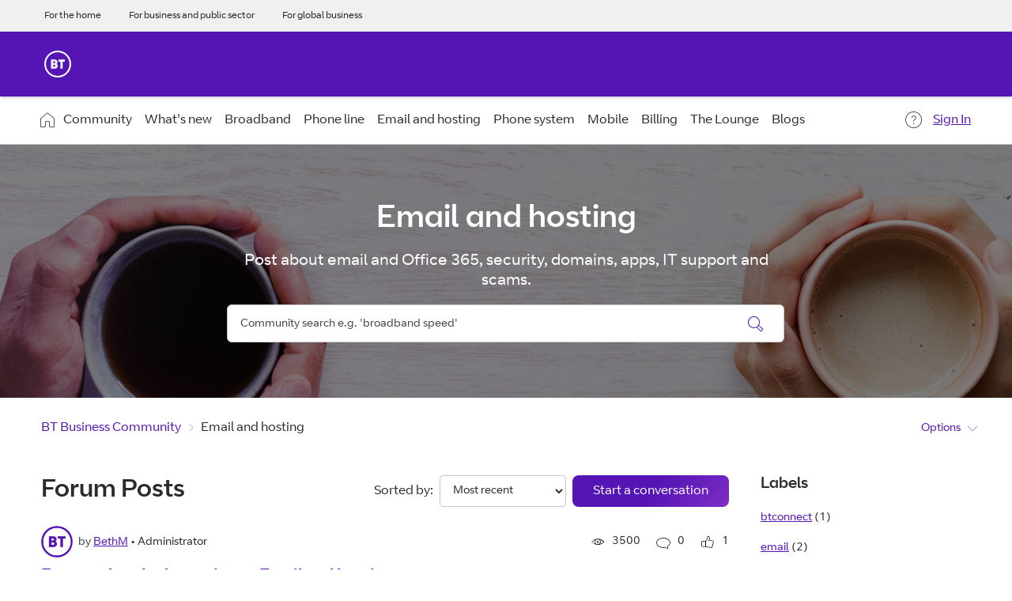

--- FILE ---
content_type: text/html;charset=UTF-8
request_url: https://business.forums.bt.com/t5/Email-and-hosting/bd-p/Webhosting/page/3
body_size: 24167
content:
<!DOCTYPE html><html prefix="og: http://ogp.me/ns#" dir="ltr" lang="en" class="no-js">
	<head>
	
	<title>
	BT Business Email, hosting and domains
</title>
	
	
	
	
	
	<meta content="Post about email and Office 365, security, domains, apps, IT support and scams." name="description"/><meta content="width=device-width, initial-scale=1.0, user-scalable=yes" name="viewport"/><meta content="2025-11-25T22:59:01+01:00" itemprop="dateModified"/><meta content="text/html; charset=UTF-8" http-equiv="Content-Type"/><link href="https://business.forums.bt.com/t5/Email-and-hosting/bd-p/Webhosting/page/3" rel="canonical"/>
	<meta content="website" property="og:type"/><meta content="https://business.forums.bt.com/t5/Email-and-hosting/bd-p/Webhosting/page/3" property="og:url"/><meta content="Post about email and Office 365, security, domains, apps, IT support and scams." property="og:description"/><meta content="BT Business Email, hosting and domains" property="og:title"/>
	
	
		<link class="lia-link-navigation hidden live-links" title="Email and hosting topics" type="application/rss+xml" rel="alternate" id="link" href="/btb/rss/board?board.id=Webhosting"></link>
	
		<link class="lia-link-navigation hidden live-links" title="All Email and hosting posts" type="application/rss+xml" rel="alternate" id="link_0" href="/btb/rss/boardmessages?board.id=Webhosting"></link>
	

	
	
	    
            	<link href="/skins/1812920/3cafd60a1e15357240347e1f1705e76e/bt_business_2021.css" rel="stylesheet" type="text/css"/>
            
	

	
	
	
	
	<link rel="shortcut icon" href="https://business.forums.bt.com/html/@AECE821460F278C5AA0CB704A24A0EBE/assets/favicon.ico" />
<link rel="icon" href="https://business.forums.bt.com/html/@AF1C055105326F8A8AF70A35B4178A42/assets/icon.svg" type="image/svg+xml" />
<link rel="apple-touch-icon" href="https://business.forums.bt.com/html/@0257CDB4F0AD6CA2637EE0A239891308/assets/apple-touch-icon.png" />

<link rel="manifest" href="https://business.forums.bt.com/html/@E02C5D7E2923BA74DC73B8B20FB602B0/assets/manifest.webmanifest" />

<script src="//assets.adobedtm.com/3cd68fd2021461e543f774f2680c81ff68086790/satelliteLib-ab70adc679e90b5de84c5ecad7fa103d1b5716d1.js"></script>


<script type="text/javascript" src="/t5/scripts/129B3FAC03679C8B82A528EDDD4E9DDC/lia-scripts-head-min.js"></script><script language="javascript" type="text/javascript">
<!--
window.FileAPI = { jsPath: '/html/assets/js/vendor/ng-file-upload-shim/' };
LITHIUM.PrefetchData = {"Components":{},"commonResults":{}};
LITHIUM.DEBUG = false;
LITHIUM.CommunityJsonObject = {
  "Validation" : {
    "image.description" : {
      "min" : 0,
      "max" : 1000,
      "isoneof" : [ ],
      "type" : "string"
    },
    "tkb.toc_maximum_heading_level" : {
      "min" : 1,
      "max" : 6,
      "isoneof" : [ ],
      "type" : "integer"
    },
    "tkb.toc_heading_list_style" : {
      "min" : 0,
      "max" : 50,
      "isoneof" : [
        "disc",
        "circle",
        "square",
        "none"
      ],
      "type" : "string"
    },
    "blog.toc_maximum_heading_level" : {
      "min" : 1,
      "max" : 6,
      "isoneof" : [ ],
      "type" : "integer"
    },
    "tkb.toc_heading_indent" : {
      "min" : 5,
      "max" : 50,
      "isoneof" : [ ],
      "type" : "integer"
    },
    "blog.toc_heading_indent" : {
      "min" : 5,
      "max" : 50,
      "isoneof" : [ ],
      "type" : "integer"
    },
    "blog.toc_heading_list_style" : {
      "min" : 0,
      "max" : 50,
      "isoneof" : [
        "disc",
        "circle",
        "square",
        "none"
      ],
      "type" : "string"
    }
  },
  "User" : {
    "settings" : {
      "imageupload.legal_file_extensions" : "*.jpg;*.JPG;*.jpeg;*.JPEG;*.gif;*.GIF;*.png;*.PNG;*.svg;*.SVG",
      "config.enable_avatar" : true,
      "integratedprofile.show_klout_score" : true,
      "layout.sort_view_by_last_post_date" : true,
      "layout.friendly_dates_enabled" : true,
      "profileplus.allow.anonymous.scorebox" : false,
      "tkb.message_sort_default" : "topicPublishDate",
      "layout.format_pattern_date" : "dd-MM-yyyy",
      "config.require_search_before_post" : "off",
      "isUserLinked" : false,
      "integratedprofile.cta_add_topics_dismissal_timestamp" : -1,
      "layout.message_body_image_max_size" : 1000,
      "profileplus.everyone" : false,
      "integratedprofile.cta_connect_wide_dismissal_timestamp" : -1,
      "blog.toc_maximum_heading_level" : "",
      "integratedprofile.hide_social_networks" : false,
      "blog.toc_heading_indent" : "",
      "contest.entries_per_page_num" : 20,
      "layout.messages_per_page_linear" : 10,
      "integratedprofile.cta_manage_topics_dismissal_timestamp" : -1,
      "profile.shared_profile_test_group" : false,
      "integratedprofile.cta_personalized_feed_dismissal_timestamp" : -1,
      "integratedprofile.curated_feed_size" : 10,
      "contest.one_kudo_per_contest" : false,
      "integratedprofile.enable_social_networks" : false,
      "integratedprofile.my_interests_dismissal_timestamp" : -1,
      "profile.language" : "en-gb",
      "layout.friendly_dates_max_age_days" : 180,
      "layout.threading_order" : "thread_ascending",
      "blog.toc_heading_list_style" : "disc",
      "useRecService" : false,
      "layout.module_welcome" : "<h2>Welcome to the BT Business Community<\/h2>\r\n<p>Where BT Business customers help each other get the most from business products and services.<\/p>",
      "imageupload.max_uploaded_images_per_upload" : 100,
      "imageupload.max_uploaded_images_per_user" : 1000,
      "integratedprofile.connect_mode" : "",
      "tkb.toc_maximum_heading_level" : "",
      "tkb.toc_heading_list_style" : "disc",
      "sharedprofile.show_hovercard_score" : true,
      "config.search_before_post_scope" : "community",
      "tkb.toc_heading_indent" : "",
      "p13n.cta.recommendations_feed_dismissal_timestamp" : -1,
      "imageupload.max_file_size" : 3072,
      "layout.show_batch_checkboxes" : false,
      "integratedprofile.cta_connect_slim_dismissal_timestamp" : -1
    },
    "isAnonymous" : true,
    "policies" : {
      "image-upload.process-and-remove-exif-metadata" : false
    },
    "registered" : false,
    "emailRef" : "",
    "id" : -1,
    "login" : "Anonymous"
  },
  "Server" : {
    "communityPrefix" : "/btb",
    "nodeChangeTimeStamp" : 1767844995717,
    "tapestryPrefix" : "/t5",
    "deviceMode" : "DESKTOP",
    "responsiveDeviceMode" : "DESKTOP",
    "membershipChangeTimeStamp" : "0",
    "version" : "25.12",
    "branch" : "25.12-release",
    "showTextKeys" : false
  },
  "Config" : {
    "phase" : "prod",
    "integratedprofile.cta.reprompt.delay" : 30,
    "profileplus.tracking" : {
      "profileplus.tracking.enable" : false,
      "profileplus.tracking.click.enable" : false,
      "profileplus.tracking.impression.enable" : false
    },
    "app.revision" : "2512231126-s6f44f032fc-b18",
    "navigation.manager.community.structure.limit" : "1000"
  },
  "Activity" : {
    "Results" : [ ]
  },
  "NodeContainer" : {
    "viewHref" : "https://business.forums.bt.com/t5/Top/ct-p/top",
    "description" : "",
    "id" : "top",
    "shortTitle" : "Top",
    "title" : "Top",
    "nodeType" : "category"
  },
  "Page" : {
    "skins" : [
      "bt_business_2021",
      "theme_hermes",
      "responsive_peak"
    ],
    "authUrls" : {
      "loginUrl" : "https://business.forums.bt.com/t5/user/userloginpage?dest_url=https%3A%2F%2Fbusiness.forums.bt.com%2Ft5%2FEmail-and-hosting%2Fbd-p%2FWebhosting%2Fpage%2F3",
      "loginUrlNotRegistered" : "https://business.forums.bt.com/t5/user/userloginpage?redirectreason=notregistered&dest_url=https%3A%2F%2Fbusiness.forums.bt.com%2Ft5%2FEmail-and-hosting%2Fbd-p%2FWebhosting%2Fpage%2F3",
      "loginUrlNotRegisteredDestTpl" : "https://business.forums.bt.com/t5/user/userloginpage?redirectreason=notregistered&dest_url=%7B%7BdestUrl%7D%7D"
    },
    "name" : "ForumPage",
    "rtl" : false,
    "object" : {
      "viewHref" : "/t5/Email-and-hosting/bd-p/Webhosting",
      "id" : "Webhosting",
      "page" : "ForumPage",
      "type" : "Board"
    }
  },
  "WebTracking" : {
    "Activities" : { },
    "path" : "Community:BT Business Community/Board:Email and hosting"
  },
  "Feedback" : {
    "targeted" : { }
  },
  "Seo" : {
    "markerEscaping" : {
      "pathElement" : {
        "prefix" : "@",
        "match" : "^[0-9][0-9]$"
      },
      "enabled" : false
    }
  },
  "TopLevelNode" : {
    "viewHref" : "https://business.forums.bt.com/",
    "description" : "The BT Business Community is for members to share information to help get the most out of BT Business products and services.",
    "id" : "btb",
    "shortTitle" : "BT Business Community",
    "title" : "BT Business Community",
    "nodeType" : "Community"
  },
  "Community" : {
    "viewHref" : "https://business.forums.bt.com/",
    "integratedprofile.lang_code" : "en",
    "integratedprofile.country_code" : "GB",
    "id" : "btb",
    "shortTitle" : "BT Business Community",
    "title" : "BT Business Community"
  },
  "CoreNode" : {
    "conversationStyle" : "forum",
    "viewHref" : "https://business.forums.bt.com/t5/Email-and-hosting/bd-p/Webhosting",
    "settings" : { },
    "description" : "Post about email and Office 365, security, domains, apps, IT support and scams.",
    "id" : "Webhosting",
    "shortTitle" : "Email and hosting",
    "title" : "Email and hosting",
    "nodeType" : "Board",
    "ancestors" : [
      {
        "viewHref" : "https://business.forums.bt.com/",
        "description" : "The BT Business Community is for members to share information to help get the most out of BT Business products and services.",
        "id" : "btb",
        "shortTitle" : "BT Business Community",
        "title" : "BT Business Community",
        "nodeType" : "Community"
      }
    ]
  }
};
LITHIUM.Components.RENDER_URL = "/t5/util/componentrenderpage/component-id/#{component-id}?render_behavior=raw";
LITHIUM.Components.ORIGINAL_PAGE_NAME = 'forums/ForumPage';
LITHIUM.Components.ORIGINAL_PAGE_ID = 'ForumPage';
LITHIUM.Components.ORIGINAL_PAGE_CONTEXT = '[base64]..';
LITHIUM.Css = {
  "BASE_DEFERRED_IMAGE" : "lia-deferred-image",
  "BASE_BUTTON" : "lia-button",
  "BASE_SPOILER_CONTAINER" : "lia-spoiler-container",
  "BASE_TABS_INACTIVE" : "lia-tabs-inactive",
  "BASE_TABS_ACTIVE" : "lia-tabs-active",
  "BASE_AJAX_REMOVE_HIGHLIGHT" : "lia-ajax-remove-highlight",
  "BASE_FEEDBACK_SCROLL_TO" : "lia-feedback-scroll-to",
  "BASE_FORM_FIELD_VALIDATING" : "lia-form-field-validating",
  "BASE_FORM_ERROR_TEXT" : "lia-form-error-text",
  "BASE_FEEDBACK_INLINE_ALERT" : "lia-panel-feedback-inline-alert",
  "BASE_BUTTON_OVERLAY" : "lia-button-overlay",
  "BASE_TABS_STANDARD" : "lia-tabs-standard",
  "BASE_AJAX_INDETERMINATE_LOADER_BAR" : "lia-ajax-indeterminate-loader-bar",
  "BASE_AJAX_SUCCESS_HIGHLIGHT" : "lia-ajax-success-highlight",
  "BASE_CONTENT" : "lia-content",
  "BASE_JS_HIDDEN" : "lia-js-hidden",
  "BASE_AJAX_LOADER_CONTENT_OVERLAY" : "lia-ajax-loader-content-overlay",
  "BASE_FORM_FIELD_SUCCESS" : "lia-form-field-success",
  "BASE_FORM_WARNING_TEXT" : "lia-form-warning-text",
  "BASE_FORM_FIELDSET_CONTENT_WRAPPER" : "lia-form-fieldset-content-wrapper",
  "BASE_AJAX_LOADER_OVERLAY_TYPE" : "lia-ajax-overlay-loader",
  "BASE_FORM_FIELD_ERROR" : "lia-form-field-error",
  "BASE_SPOILER_CONTENT" : "lia-spoiler-content",
  "BASE_FORM_SUBMITTING" : "lia-form-submitting",
  "BASE_EFFECT_HIGHLIGHT_START" : "lia-effect-highlight-start",
  "BASE_FORM_FIELD_ERROR_NO_FOCUS" : "lia-form-field-error-no-focus",
  "BASE_EFFECT_HIGHLIGHT_END" : "lia-effect-highlight-end",
  "BASE_SPOILER_LINK" : "lia-spoiler-link",
  "FACEBOOK_LOGOUT" : "lia-component-users-action-logout",
  "BASE_DISABLED" : "lia-link-disabled",
  "FACEBOOK_SWITCH_USER" : "lia-component-admin-action-switch-user",
  "BASE_FORM_FIELD_WARNING" : "lia-form-field-warning",
  "BASE_AJAX_LOADER_FEEDBACK" : "lia-ajax-loader-feedback",
  "BASE_AJAX_LOADER_OVERLAY" : "lia-ajax-loader-overlay",
  "BASE_LAZY_LOAD" : "lia-lazy-load"
};
(function() { if (!window.LITHIUM_SPOILER_CRITICAL_LOADED) { window.LITHIUM_SPOILER_CRITICAL_LOADED = true; window.LITHIUM_SPOILER_CRITICAL_HANDLER = function(e) { if (!window.LITHIUM_SPOILER_CRITICAL_LOADED) return; if (e.target.classList.contains('lia-spoiler-link')) { var container = e.target.closest('.lia-spoiler-container'); if (container) { var content = container.querySelector('.lia-spoiler-content'); if (content) { if (e.target.classList.contains('open')) { content.style.display = 'none'; e.target.classList.remove('open'); } else { content.style.display = 'block'; e.target.classList.add('open'); } } e.preventDefault(); return false; } } }; document.addEventListener('click', window.LITHIUM_SPOILER_CRITICAL_HANDLER, true); } })();
LITHIUM.noConflict = true;
LITHIUM.useCheckOnline = false;
LITHIUM.RenderedScripts = [
  "DataHandler.js",
  "Loader.js",
  "jquery.lithium-selector-extensions.js",
  "Auth.js",
  "ResizeSensor.js",
  "Dialog.js",
  "jquery.ui.mouse.js",
  "AjaxFeedback.js",
  "jquery.scrollTo.js",
  "Tooltip.js",
  "Namespace.js",
  "jquery.effects.slide.js",
  "PolyfillsAll.js",
  "CustomEvent.js",
  "jquery.appear-1.1.1.js",
  "LiModernizr.js",
  "Sandbox.js",
  "jquery.tmpl-1.1.1.js",
  "jquery.clone-position-1.0.js",
  "jquery.css-data-1.0.js",
  "jquery.fileupload.js",
  "Throttle.js",
  "ForceLithiumJQuery.js",
  "jquery.ui.draggable.js",
  "prism.js",
  "Forms.js",
  "ActiveCast3.js",
  "jquery.tools.tooltip-1.2.6.js",
  "InformationBox.js",
  "Placeholder.js",
  "NoConflict.js",
  "jquery.position-toggle-1.0.js",
  "ValueSurveyLauncher.js",
  "jquery.ui.widget.js",
  "jquery.viewport-1.0.js",
  "Lithium.js",
  "jquery.delayToggle-1.0.js",
  "Text.js",
  "DeferredImages.js",
  "ElementMethods.js",
  "Events.js",
  "DropDownMenu.js",
  "Components.js",
  "ElementQueries.js",
  "AutoComplete.js",
  "jquery.ui.position.js",
  "jquery.ui.resizable.js",
  "Link.js",
  "jquery.hoverIntent-r6.js",
  "jquery.function-utils-1.0.js",
  "UserListActual.js",
  "jquery.blockui.js",
  "AjaxSupport.js",
  "PartialRenderProxy.js",
  "SearchForm.js",
  "HelpIcon.js",
  "DropDownMenuVisibilityHandler.js",
  "jquery.json-2.6.0.js",
  "Cache.js",
  "jquery.ajax-cache-response-1.0.js",
  "jquery.ui.dialog.js",
  "jquery.iframe-shim-1.0.js",
  "jquery.autocomplete.js",
  "SearchAutoCompleteToggle.js",
  "jquery.effects.core.js",
  "Video.js",
  "jquery.placeholder-2.0.7.js",
  "Globals.js",
  "json2.js",
  "jquery.ui.core.js",
  "jquery.iframe-transport.js",
  "SpoilerToggle.js",
  "jquery.js"
];// -->
</script><script type="text/javascript" src="/t5/scripts/D60EB96AE5FF670ED274F16ABB044ABD/lia-scripts-head-min.js"></script></head>
	<body class="lia-board lia-user-status-anonymous ForumPage lia-body lia-a11y" id="lia-body">
	
	
	<div id="D09-173-2" class="ServiceNodeInfoHeader">
</div>
	
	
	
	

	<div class="lia-page">
		<center>
			
				
					
	
	<div class="MinimumWidthContainer">
		<div class="min-width-wrapper">
			<div class="min-width">		
				
						<div class="lia-content">
                            
							
							
							
		
	<div class="lia-quilt lia-quilt-forum-page lia-quilt-layout-two-column-main-side lia-top-quilt">
	<div class="lia-quilt-row lia-quilt-row-header">
		<div class="lia-quilt-column lia-quilt-column-24 lia-quilt-column-single lia-quilt-column-common-header">
			<div class="lia-quilt-column-alley lia-quilt-column-alley-single">
	
		
			<div class="lia-quilt lia-quilt-header lia-quilt-layout-custom-community-header lia-component-quilt-header">
	<div class="lia-quilt-row lia-quilt-row-header-top-universal-navigation">
		<div class="lia-quilt-column lia-quilt-column-24 lia-quilt-column-single lia-quilt-column-header-top-universal-navigation">
			<div class="lia-quilt-column-alley lia-quilt-column-alley-single">
	
		
			<div class="custom-universal-header-navigation">
    <ul>
        <li><a href="https://bt.com/">For the home</a></li>
        <li><a href="https://business.bt.com/">For business and public sector</a></li>
        <li><a href="https://www.globalservices.bt.com/en">For global business</a></li>
        
    </ul>
</div>

		
	
	
</div>
		</div>
	</div><div class="lia-quilt-row lia-quilt-row-header-top">
		<div class="lia-quilt-column lia-quilt-column-24 lia-quilt-column-single lia-quilt-column-header-top-content">
			<div class="lia-quilt-column-alley lia-quilt-column-alley-single">
	
		<div class="custom-community-header-left">
			
		
			 
<div class="custom-community-header-logo">
    <a href="https://business.bt.com/" target="_blank" style="background: url('/html/assets/logo_community.svg') no-repeat 50% / contain;">BT Business Home</a>
</div>

		
	
		</div>
	
	
</div>
		</div>
	</div><div class="lia-quilt-row lia-quilt-row-header-navigation">
		<div class="lia-quilt-column lia-quilt-column-24 lia-quilt-column-single lia-quilt-column-header-navigation-content">
			<div class="lia-quilt-column-alley lia-quilt-column-alley-single">
	
		<div class="header-navigation-content-left">
			
		
			 
 
<div class="custom-community-header-navigation-v2"> <ul> <li class="community-link"><a href="/" class="">Community</a></li> <li > <a href="/t5/What-s-new/bd-p/Announcements">What&#39;s new</a> </li> <li > <a href="/t5/Broadband/bd-p/Broadband">Broadband</a> </li> <li > <a href="/t5/Phone-line/bd-p/Phone-systems">Phone line</a> </li> <li > <a href="/t5/Email-and-hosting/bd-p/Webhosting">Email and hosting</a> </li> <li > <a href="/t5/Phone-system/bd-p/viop">Phone system</a> </li> <li > <a href="/t5/Mobile/bd-p/RemoteWorking">Mobile</a> </li> <li > <a href="/t5/Billing/bd-p/Billing">Billing</a> </li> <li > <a href="/t5/The-Lounge/bd-p/Intros">The Lounge</a> </li> <li > <a href="/t5/Blogs/bg-p/Business_Community_Blogs">Blogs</a> </li> </ul> </div> 
 

		
			<div class="lia-slide-out-nav-menu lia-component-common-widget-slide-out-nav-menu">
    <button li-bindable="" li-common-element-hook="navMenuTriggerElement" class="lia-slide-menu-trigger lia-slide-out-nav-menu-wrapper">
        <div ng-non-bindable="" class="lia-slide-out-nav-menu-title">
            Browse
        </div>
    </button>
    <li:common-slide-menu li-bindable="" trigger-element="navMenuTriggerElement" li-direction="left" style="display:none">
        <div class="lia-quilt lia-quilt-navigation-slide-out-menu lia-quilt-layout-one-column">
	<div class="lia-quilt-row lia-quilt-row-header">
		<div class="lia-quilt-column lia-quilt-column-24 lia-quilt-column-single lia-quilt-column-common-header lia-mark-empty">
			
		</div>
	</div><div class="lia-quilt-row lia-quilt-row-main">
		<div class="lia-quilt-column lia-quilt-column-24 lia-quilt-column-single lia-quilt-column-main-content">
			<div class="lia-quilt-column-alley lia-quilt-column-alley-single">
	
		
			<li:community-navigation class="lia-component-community-widget-navigation" li-bindable="" li-instance="0" componentId="community.widget.navigation" mode="default"></li:community-navigation>
		
	
	
</div>
		</div>
	</div><div class="lia-quilt-row lia-quilt-row-footer">
		<div class="lia-quilt-column lia-quilt-column-24 lia-quilt-column-single lia-quilt-column-common-footer lia-mark-empty">
			
		</div>
	</div>
</div>
    </li:common-slide-menu>
</div>
		
	
		</div>
	
	

	
		<div class="header-navigation-content-right">
			
		
			<div class="custom-community-header-user-navigation">
<a class="lia-link-navigation faq-link lia-component-help-action-faq" id="faqPage_a38e1762ecafc6" href="/t5/help/faqpage">Help</a><a class="lia-link-navigation login-link lia-authentication-link lia-panel-dialog-trigger lia-panel-dialog-trigger-event-click lia-js-data-dialogKey-612972329 lia-component-users-action-login" rel="nofollow" id="loginPageV2_a38e1762f4d171" href="https://business.forums.bt.com/t5/user/userloginpage?dest_url=https%3A%2F%2Fbusiness.forums.bt.com%2Ft5%2FEmail-and-hosting%2Fbd-p%2FWebhosting%2Fpage%2F3">Sign In</a></div>

		
	
		</div>
	
	
</div>
		</div>
	</div><div class="lia-quilt-row lia-quilt-row-header-hero">
		<div class="lia-quilt-column lia-quilt-column-24 lia-quilt-column-single lia-quilt-column-header-hero-content">
			<div class="lia-quilt-column-alley lia-quilt-column-alley-single">
	
		
			
    <style>
    #lia-body .lia-quilt-row-header-hero {
        background: linear-gradient(rgba(0, 0, 0, 0.5), rgba(0, 0, 0, 0.5)), url("/html/assets/hero_bg.jpg") no-repeat center / cover;
    }
    </style>

		
	
	

	
		<div class="header-hero-wrapper">
			
		
			<div class="lia-node-header-info lia-component-common-widget-node-information" id="nodeInformation">
    <div class="lia-node-header-title">
    	Email and hosting
    </div>
    <div class="lia-node-header-description">
    	Post about email and Office 365, security, domains, apps, IT support and scams.
    </div>
</div>
		
			<div id="lia-searchformV32" class="SearchForm lia-search-form-wrapper lia-mode-default lia-component-common-widget-search-form">
	

	
		<div class="lia-inline-ajax-feedback">
			<div class="AjaxFeedback" id="ajaxfeedback"></div>
			
	

	

		</div>

	

	
		<div id="searchautocompletetoggle">	
	
		

	
		<div class="lia-inline-ajax-feedback">
			<div class="AjaxFeedback" id="ajaxfeedback_0"></div>
			
	

	

		</div>

	

	
			
            <form enctype="multipart/form-data" class="lia-form lia-form-inline SearchForm" action="https://business.forums.bt.com/t5/forums/forumpage.searchformv32.form.form" method="post" id="form" name="form"><div class="t-invisible"><input value="board-id/Webhosting/page/3" name="t:ac" type="hidden"></input><input value="search/contributions/page" name="t:cp" type="hidden"></input><input value="[base64].." name="lia-form-context" type="hidden"></input><input value="ForumPage:board-id/Webhosting/page/3:searchformv32.form:" name="liaFormContentKey" type="hidden"></input><input value="yDZKQFNI0U/sd9X4pbUemqvQQZw=:H4sIAAAAAAAAALWSzUrDQBSFr4Wuigiib6DbiajdqAhFUISqweBaZibTNJpk4sxNEzc+ik8gvkQX7nwHH8CtKxfmzxJbwaTUVZhzw/nOmblP79COD+FAC6r40OAyQOWyCF0ZaMOkjtgrJgOp/NHONtER810sP9nfIkGtoCuVQ2hI+VAQpKHQqO67hEslPJcRRrUgPZaKlOOxKzx7wxIYhZtX487b+stnC5b60MnZ0junvkBY7d/QETU8GjiGlUYKnP0kRFguwEcFeAHBe02Dm0pyobWV+Wid0sbP9u7g4/G1BZCE8QWc1U3kpzapWoqZ+S+SvoMHgPQ+ypGVj/IoC2dlqHZ8CWZdV7xljUqszZa43voPYNHkFE7qGkdaqKrl1Pm7wEqmV59gcYjGkQOJP25h6jyJnOlzRv4DUURusIWhknbEsWo5K002vhzNufG1WHmDLwdzh8gDBQAA" name="t:formdata" type="hidden"></input></div>
	
	

	

	

	
		<div class="lia-inline-ajax-feedback">
			<div class="AjaxFeedback" id="feedback"></div>
			
	

	

		</div>

	

	

	

	


	
	<input value="vXNgn9OVfYA6FvYuEH9WGI0cScwbBWCoeqt75yoUxi8." name="lia-action-token" type="hidden"></input>
	
	<input value="form" id="form_UIDform" name="form_UID" type="hidden"></input>
	<input value="" id="form_instance_keyform" name="form_instance_key" type="hidden"></input>
	
                

                
                    
                

                <span class="lia-search-input-wrapper">
                    <span class="lia-search-input-field">
                        <span class="lia-button-wrapper lia-button-wrapper-secondary lia-button-wrapper-searchForm-action"><input value="searchForm" name="submitContextX" type="hidden"></input><input class="lia-button lia-button-secondary lia-button-searchForm-action" value="Search" id="submitContext" name="submitContext" type="submit"></input></span>

                        <span class="lia-hidden-aria-visibile" id="autocompleteInstructionsText"></span><input placeholder="Community search e.g. 'broadband speed'" aria-label="Search" title="Search" class="lia-form-type-text lia-autocomplete-input search-input lia-search-input-message" value="" id="messageSearchField_0" name="messageSearchField" type="text"></input>
                        <span class="lia-hidden-aria-visibile" id="autocompleteInstructionsText_0"></span><input placeholder="Community search e.g. 'broadband speed'" aria-label="Search" title="Search" class="lia-form-type-text lia-autocomplete-input search-input lia-search-input-tkb-article lia-js-hidden" value="" id="messageSearchField_1" name="messageSearchField_0" type="text"></input>
                        

	
		<span class="lia-hidden-aria-visibile" id="autocompleteInstructionsText_1"></span><input placeholder="Search all content" ng-non-bindable="" title="Enter a user name or rank" class="lia-form-type-text UserSearchField lia-search-input-user search-input lia-js-hidden lia-autocomplete-input" aria-label="Enter a user name or rank" value="" id="userSearchField" name="userSearchField" type="text"></input>
	

	


                        <span class="lia-hidden-aria-visibile" id="autocompleteInstructionsText_2"></span><input placeholder="Enter a keyword to search within the private messages" title="Enter a search word" class="lia-form-type-text NoteSearchField lia-search-input-note search-input lia-js-hidden lia-autocomplete-input" aria-label="Enter a search word" value="" id="noteSearchField_0" name="noteSearchField" type="text"></input>
						<span class="lia-hidden-aria-visibile" id="autocompleteInstructionsText_3"></span><input title="Enter a search word" class="lia-form-type-text ProductSearchField lia-search-input-product search-input lia-js-hidden lia-autocomplete-input" aria-label="Enter a search word" value="" id="productSearchField" name="productSearchField" type="text"></input>
                        <input class="lia-as-search-action-id" name="as-search-action-id" type="hidden"></input>
                    </span>
                </span>
                

                <span class="lia-cancel-search">cancel</span>

                
            
</form>
		
			<div class="search-autocomplete-toggle-link lia-js-hidden">
				<span>
					<a class="lia-link-navigation auto-complete-toggle-on lia-link-ticket-post-action lia-component-search-action-enable-auto-complete" data-lia-action-token="VkyPmtXcy9hqr2bXhPbCH0xeks_NIOOEsIbYg_IvKkg." rel="nofollow" id="enableAutoComplete" href="https://business.forums.bt.com/t5/forums/forumpage.enableautocomplete:enableautocomplete?t:ac=board-id/Webhosting/page/3&amp;t:cp=action/contributions/searchactions">Turn on suggestions</a>					
					<span class="HelpIcon">
	<a class="lia-link-navigation help-icon lia-tooltip-trigger" role="button" aria-label="Help Icon" id="link_1" href="#"><span class="lia-img-icon-help lia-fa-icon lia-fa-help lia-fa" alt="Auto-suggest helps you quickly narrow down your search results by suggesting possible matches as you type." aria-label="Help Icon" role="img" id="display"></span></a><div role="alertdialog" class="lia-content lia-tooltip-pos-bottom-left lia-panel-tooltip-wrapper" id="link_2-tooltip-element"><div class="lia-tooltip-arrow"></div><div class="lia-panel-tooltip"><div class="content">Auto-suggest helps you quickly narrow down your search results by suggesting possible matches as you type.</div></div></div>
</span>
				</span>
			</div>
		

	

	

	
	
	
</div>
		
	<div class="spell-check-showing-result">
		Showing results for <span class="lia-link-navigation show-results-for-link lia-link-disabled" aria-disabled="true" id="showingResult"></span>
		

	</div>
	<div>
		
		<span class="spell-check-search-instead">
			Search instead for <a class="lia-link-navigation search-instead-for-link" rel="nofollow" id="searchInstead" href="#"></a>
		</span>

	</div>
	<div class="spell-check-do-you-mean lia-component-search-widget-spellcheck">
		Did you mean: <a class="lia-link-navigation do-you-mean-link" rel="nofollow" id="doYouMean" href="#"></a>
	</div>

	

	

	


	
</div>
		
	
		</div>
	
	
</div>
		</div>
	</div><div class="lia-quilt-row lia-quilt-row-header-bottom">
		<div class="lia-quilt-column lia-quilt-column-24 lia-quilt-column-single lia-quilt-column-header-bottom-content">
			<div class="lia-quilt-column-alley lia-quilt-column-alley-single">
	
		
			<div aria-label="breadcrumbs" role="navigation" class="BreadCrumb crumb-line lia-breadcrumb lia-component-common-widget-breadcrumb">
	<ul role="list" id="list" class="lia-list-standard-inline">
	
		
			<li class="lia-breadcrumb-node crumb">
				<a class="lia-link-navigation crumb-community lia-breadcrumb-community lia-breadcrumb-forum" id="link_3" href="/">BT Business Community</a>
			</li>
			
				<li aria-hidden="true" class="lia-breadcrumb-seperator crumb-community lia-breadcrumb-community lia-breadcrumb-forum">
				  
           			 <span>
           				 <span class="lia-img-icon-list-separator-breadcrumb lia-fa-icon lia-fa-list lia-fa-separator lia-fa-breadcrumb lia-fa" alt="" aria-label="" role="img" id="display_0"></span>
  					</span>
          		  
       			 
				</li>
			
		
			<li class="lia-breadcrumb-node crumb final-crumb">
				<span class="lia-link-navigation crumb-board lia-breadcrumb-board lia-breadcrumb-forum lia-link-disabled" aria-disabled="true" id="link_4">Email and hosting</span>
			</li>
			
		
	
</ul>
</div>
		
			
    <div class="lia-menu-navigation-wrapper lia-js-hidden lia-menu-action lia-page-options lia-component-community-widget-page-options" id="actionMenuDropDown">	
	<div class="lia-menu-navigation">
		<div class="dropdown-default-item"><a title="Show option menu" class="lia-js-menu-opener default-menu-option lia-js-click-menu lia-link-navigation" aria-expanded="false" role="button" aria-label="Options" id="dropDownLink" href="#">Options</a>
			<div class="dropdown-positioning">
				<div class="dropdown-positioning-static">
					
	<ul aria-label="Dropdown menu items" role="list" id="dropdownmenuitems" class="lia-menu-dropdown-items">
		

	
	
		
			
		
			
		
			
		
			
		
			
		
			
		
			<li role="listitem"><span class="lia-link-navigation mark-new-link lia-link-disabled lia-component-forums-action-mark-new" aria-disabled="true" id="markNew">Mark all as New</span></li>
		
			<li role="listitem"><span class="lia-link-navigation mark-read-link lia-link-disabled lia-component-forums-action-mark-read" aria-disabled="true" id="markRead">Mark all as Read</span></li>
		
			<li aria-hidden="true"><span class="lia-separator lia-component-common-widget-link-separator">
	<span class="lia-separator-post"></span>
	<span class="lia-separator-pre"></span>
</span></li>
		
			
		
			<li role="listitem"><span class="lia-link-navigation addBoardUserFloat lia-link-disabled lia-component-subscriptions-action-add-board-user-float" aria-disabled="true" id="addBoardUserFloat">Float this Board for Current User</span></li>
		
			
		
			<li role="listitem"><span class="lia-link-navigation addBoardUserEmailSubscription lia-link-disabled lia-component-subscriptions-action-add-board-user-email" aria-disabled="true" id="addBoardUserEmailSubscription">Subscribe</span></li>
		
			
		
			<li role="listitem"><span class="lia-link-navigation addBoardUserBookmark lia-link-disabled lia-component-subscriptions-action-add-board-user-bookmark" aria-disabled="true" id="addBoardUserBookmark">Bookmark</span></li>
		
			<li aria-hidden="true"><span class="lia-separator lia-component-common-widget-link-separator">
	<span class="lia-separator-post"></span>
	<span class="lia-separator-pre"></span>
</span></li>
		
			<li role="listitem"><a class="lia-link-navigation rss-board-link lia-component-rss-action-board" id="rssBoard" href="/btb/rss/board?board.id=Webhosting">Subscribe to RSS Feed</a></li>
		
			<li aria-hidden="true"><span class="lia-separator lia-component-common-widget-link-separator">
	<span class="lia-separator-post"></span>
	<span class="lia-separator-pre"></span>
</span></li>
		
			
		
			
		
			
		
			
		
			<li role="listitem"><span class="lia-link-navigation threaded-view-link lia-link-disabled lia-component-forums-action-threaded-view" aria-disabled="true" id="threadedView">Show all posts in a topic</span></li>
		
			<li role="listitem"><span class="lia-link-navigation linear-view-link lia-link-disabled lia-component-forums-action-linear-view" aria-disabled="true" id="linearView">Linear Format</span></li>
		
			<li aria-hidden="true"><span class="lia-separator lia-component-common-widget-link-separator">
	<span class="lia-separator-post"></span>
	<span class="lia-separator-pre"></span>
</span></li>
		
			<li role="listitem"><span class="lia-link-navigation sort-by-threaded-start-link lia-link-disabled lia-component-forums-action-thread-sort-by-thread-start" aria-disabled="true" id="sortByThreadStart">Sort by Topic Start Date</span></li>
		
			
		
			
		
			
		
			
		
			
		
			
		
			
		
			
		
			
		
			
		
			
		
			
		
			
		
			
		
			
		
			
		
			
		
			
		
			
		
			
		
			
		
			
		
			
		
			
		
			
		
			
		
			
		
			
		
			
		
			
		
			
		
			
		
	
	


	</ul>

				</div>
			</div>
		</div>
	</div>
</div>

		
	
	
</div>
		</div>
	</div><div class="lia-quilt-row lia-quilt-row-header-feedback">
		<div class="lia-quilt-column lia-quilt-column-24 lia-quilt-column-single lia-quilt-column-feedback">
			<div class="lia-quilt-column-alley lia-quilt-column-alley-single">
	
		
			
	

	

		
			
        
        
	

	

    
		
	
	
</div>
		</div>
	</div>
</div>
		
	
	
</div>
		</div>
	</div><div class="lia-quilt-row lia-quilt-row-main">
		<div class="lia-quilt-column lia-quilt-column-18 lia-quilt-column-left lia-quilt-column-main-content">
			<div class="lia-quilt-column-alley lia-quilt-column-alley-left">
	
		
			 
 
 
 
 
 
<div class="custom-message-list">
   <section>
       <header>
           <h2>Forum Posts</h2>
           <div>
               <label for="community-activity-sorted-by">Sorted by:</label>
               <select id="community-activity-sorted-by">
                   <option value="recent" >Most recent</option>
                   <option value="views" >Most viewed</option>
                   <option value="replies" >Most commented</option>
                   <option value="kudos" >Most liked</option>
               </select>
<div class="custom-start-conversation-button">
          <a class="lia-button lia-button-primary" href="https://business.forums.bt.com/t5/user/userloginpage?dest_url=https%3A%2F%2Fbusiness.forums.bt.com%2Ft5%2FEmail-and-hosting%2Fbd-p%2FWebhosting%2Fpage%2F3">Start a conversation</a>
      </div>           </div>
       </header>
   <article class="custom-message-tile  custom-thread-locked  custom-thread-floated  custom-thread-unread">
       <div>
           <h3>
               <a href="/t5/Email-and-hosting/Frequently-asked-questions-Email-and-hosting/td-p/94392" title="Frequently asked questions - Email and hosting">Frequently asked questions - Email and hosting</a>
           </h3>
           <p>
               How do I reset my email password?&nbsp;
Your business email account password is the password you use to log in to your account and webmail. Here’s a link for the guide to change your business email password.&nbsp;
&nbsp;
How do I empty my email inbox?&nbsp;
Here’s a lin...
           </p>
       </div>
       <aside>
            
   <div class="custom-tile-date">
           <time datetime="dd-MM-yyyy hh:mm a">
               14-03-2025
                       1:52:32 PM
          </time>
   </div>
&vert;
   <div class="custom-tile-category">
       <strong>
           <span>Posted in </span>
           <a href="/t5/Email-and-hosting/bd-p/Webhosting">Email and hosting</a>
       </strong>
   </div>
           <div>
                   <i class="custom-thread-floated">This thread is pinned</i>
           </div>
       </aside>
       <footer>
   
   <div class="custom-tile-author-info">
       <a class="UserAvatar lia-link-navigation" href="/t5/user/viewprofilepage/user-id/474663" title="View profile">
           <img class="lia-user-avatar-message" alt="BethM" src="https://business.forums.bt.com/t5/image/serverpage/image-id/1484iA416320F2C104CA2/image-dimensions/150x150/image-coordinates/548%2C548%2C2738%2C2738?v=v2" />
       </a>
       <strong>
           <span>by </span>
           <a href="/t5/user/viewprofilepage/user-id/474663" rel="author" title="View profile">
               <span class="login-bold">BethM</span>
           </a>
       </strong>
       <small>&bull;</small> <em>Administrator</em>
   </div>
   <ul class="custom-tile-statistics">
       <li class="custom-tile-views"><b>3500</b> Views</li>
       <li class="custom-tile-replies"><b>0</b> replies</li>
       <li class="custom-tile-kudos"><b>1</b> kudos</li>
   </ul>
       </footer>
   </article>
   <article class="custom-message-tile    custom-thread-floated  custom-thread-unread">
       <div>
           <h3>
               <a href="/t5/Email-and-hosting/MyOffice-closure/td-p/90579" title="MyOffice closure">MyOffice closure</a>
           </h3>
           <p>
               MyOffice is closing at the end of February 2024. This is so we can focus on bringing you secure and more innovative products and technologies. As one of our older platforms, MyOffice can't be optimised or developed to provide the best and most secure...
           </p>
       <figure>
               <img src="/t5/image/serverpage/image-id/1909i8C9328F31158D97D/image-size/medium?v=v2&amp;px=400" alt="woman-working-from-home-1305309067-hero[1].jpg" />
       </figure>
       </div>
       <aside>
            
   <div class="custom-tile-date">
           <time datetime="dd-MM-yyyy hh:mm a">
               12-01-2024
                       12:03:10 PM
          </time>
   </div>
&vert;
   <div class="custom-tile-category">
       <strong>
           <span>Posted in </span>
           <a href="/t5/Email-and-hosting/bd-p/Webhosting">Email and hosting</a>
       </strong>
   </div>
           <div>
                   <i class="custom-thread-floated">This thread is pinned</i>
           </div>
       </aside>
       <footer>
   
   <div class="custom-tile-author-info">
       <a class="UserAvatar lia-link-navigation" href="/t5/user/viewprofilepage/user-id/476399" title="View profile">
           <img class="lia-user-avatar-message" alt="Jen1" src="https://business.forums.bt.com/t5/image/serverpage/avatar-name/feline/avatar-theme/candy/avatar-collection/animals/avatar-display-size/profile/version/2?xdesc=1.0" />
       </a>
       <strong>
           <span>by </span>
           <a href="/t5/user/viewprofilepage/user-id/476399" rel="author" title="View profile">
               <span class="login-bold">Jen1</span>
           </a>
       </strong>
       <small>&bull;</small> <em>Administrator</em>
   </div>
   <ul class="custom-tile-statistics">
       <li class="custom-tile-views"><b>15807</b> Views</li>
       <li class="custom-tile-replies"><b>5</b> replies</li>
       <li class="custom-tile-kudos"><b>0</b> kudos</li>
   </ul>
       </footer>
   </article>
   <article class="custom-message-tile    custom-thread-floated  custom-thread-unread">
       <div>
           <h3>
               <a href="/t5/Email-and-hosting/BTConnect-email-addresses-and-how-to-access-your-email/td-p/88726" title="BTConnect email addresses and how to access your email">BTConnect email addresses and how to access your email</a>
           </h3>
           <p>
               There's been a number of posts on here asking about the future of BTConnect email addresses. Just to confirm - there's currently no plans to remove BTConnect email addresses, the only change is that basic authentication has been replaced by modern au...
           </p>
       </div>
       <aside>
            
   <div class="custom-tile-date">
           <time datetime="dd-MM-yyyy hh:mm a">
               06-04-2023
                       3:05:24 PM
          </time>
   </div>
&vert;
   <div class="custom-tile-category">
       <strong>
           <span>Posted in </span>
           <a href="/t5/Email-and-hosting/bd-p/Webhosting">Email and hosting</a>
       </strong>
   </div>
           <div>
                   <i class="custom-thread-floated">This thread is pinned</i>
           </div>
       </aside>
       <footer>
   
   <div class="custom-tile-author-info">
       <a class="UserAvatar lia-link-navigation" href="/t5/user/viewprofilepage/user-id/474663" title="View profile">
           <img class="lia-user-avatar-message" alt="BethM" src="https://business.forums.bt.com/t5/image/serverpage/image-id/1484iA416320F2C104CA2/image-dimensions/150x150/image-coordinates/548%2C548%2C2738%2C2738?v=v2" />
       </a>
       <strong>
           <span>by </span>
           <a href="/t5/user/viewprofilepage/user-id/474663" rel="author" title="View profile">
               <span class="login-bold">BethM</span>
           </a>
       </strong>
       <small>&bull;</small> <em>Administrator</em>
   </div>
   <ul class="custom-tile-statistics">
       <li class="custom-tile-views"><b>165720</b> Views</li>
       <li class="custom-tile-replies"><b>44</b> replies</li>
       <li class="custom-tile-kudos"><b>1</b> kudos</li>
   </ul>
       </footer>
   </article>
   <article class="custom-message-tile    custom-thread-floated  custom-thread-unread">
       <div>
           <h3>
               <a href="/t5/Email-and-hosting/Microsoft-s-Changes-to-applications-using-Basic-Authentication/td-p/88278" title="Microsoft’s Changes to applications using Basic Authentication">Microsoft’s Changes to applications using Basic Authentication</a>
           </h3>
           <p>
               
&nbsp;What’s changed?&nbsp;
&nbsp;
Basic authentication capability has been removed by Microsoft, our email supplier, and many others in the email industry.&nbsp;&nbsp;
&nbsp;
Why are these changes happening?&nbsp;
&nbsp;
Basic Authentication makes it easier for attackers to capture user ...
           </p>
       <figure>
               <img src="/t5/image/serverpage/image-id/1623i0EE1BCFC3C0819E0/image-size/medium?v=v2&amp;px=400" alt="Frame_5[1].png" />
       </figure>
       </div>
       <aside>
            
   <div class="custom-tile-date">
           <time datetime="dd-MM-yyyy hh:mm a">
               12-01-2023
                       4:23:50 PM
          </time>
   </div>
&vert;
   <div class="custom-tile-category">
       <strong>
           <span>Posted in </span>
           <a href="/t5/Email-and-hosting/bd-p/Webhosting">Email and hosting</a>
       </strong>
   </div>
           <div>
                   <i class="custom-thread-floated">This thread is pinned</i>
           </div>
       </aside>
       <footer>
   
   <div class="custom-tile-author-info">
       <a class="UserAvatar lia-link-navigation" href="/t5/user/viewprofilepage/user-id/479154" title="View profile">
           <img class="lia-user-avatar-message" alt="VickyK" src="https://business.forums.bt.com/t5/image/serverpage/avatar-name/avatar-10/avatar-theme/candy/avatar-collection/Hermes_Default/avatar-display-size/profile/version/2?xdesc=1.0" />
       </a>
       <strong>
           <span>by </span>
           <a href="/t5/user/viewprofilepage/user-id/479154" rel="author" title="View profile">
               <span class="login-bold">VickyK</span>
           </a>
       </strong>
       <small>&bull;</small> <em>Administrator</em>
   </div>
   <ul class="custom-tile-statistics">
       <li class="custom-tile-views"><b>34887</b> Views</li>
       <li class="custom-tile-replies"><b>27</b> replies</li>
       <li class="custom-tile-kudos"><b>2</b> kudos</li>
   </ul>
       </footer>
   </article>
   <article class="custom-message-tile      custom-thread-unread">
       <div>
           <h3>
               <a href="/t5/Email-and-hosting/Is-my-business-email-and-web-domain-associated-with-a-landline/td-p/95035" title="Is my business email and web domain associated with a landline?">Is my business email and web domain associated with a landline?</a>
           </h3>
           <p>
               I dont use my landline anymore and don't want to keep it but concerned that it may affect my business web and email domain name / email address.&nbsp; Are they still linked or are they completely separate now?
           </p>
       </div>
       <aside>
            
   <div class="custom-tile-date">
           <time datetime="dd-MM-yyyy hh:mm a">
               30-06-2025
                       2:04:21 PM
          </time>
   </div>
&vert;
   <div class="custom-tile-category">
       <strong>
           <span>Posted in </span>
           <a href="/t5/Email-and-hosting/bd-p/Webhosting">Email and hosting</a>
       </strong>
   </div>
           <div>
           </div>
       </aside>
       <footer>
   
   <div class="custom-tile-author-info">
       <a class="UserAvatar lia-link-navigation" href="/t5/user/viewprofilepage/user-id/492600" title="View profile">
           <img class="lia-user-avatar-message" alt="Berkshire456" src="https://business.forums.bt.com/t5/image/serverpage/avatar-name/modern/avatar-theme/candy/avatar-collection/architecture/avatar-display-size/profile/version/2?xdesc=1.0" />
       </a>
       <strong>
           <span>by </span>
           <a href="/t5/user/viewprofilepage/user-id/492600" rel="author" title="View profile">
               <span class="">Berkshire456</span>
           </a>
       </strong>
       <small>&bull;</small> <em>Member</em>
   </div>
   <ul class="custom-tile-statistics">
       <li class="custom-tile-views"><b>2021</b> Views</li>
       <li class="custom-tile-replies"><b>2</b> replies</li>
       <li class="custom-tile-kudos"><b>0</b> kudos</li>
   </ul>
       </footer>
   </article>
   <article class="custom-message-tile   custom-thread-solved   custom-thread-unread">
       <div>
           <h3>
                   <i class="custom-thread-solved"><small>Resolved!</small></i>
               <a href="/t5/Email-and-hosting/Domain-authentication/td-p/95034" title="Domain authentication">Domain authentication</a>
           </h3>
           <p>
               We have used 'Mailchimp' for a number of years in order to send our weekly email newsletters to our members. However, in order to ensure that all our members receive the emails, we now have been requested by Mailchimp to authenticate our email domain...
           </p>
       </div>
       <aside>
            
   <div class="custom-tile-date">
           <time datetime="dd-MM-yyyy hh:mm a">
               30-06-2025
                       12:15:20 PM
          </time>
   </div>
&vert;
   <div class="custom-tile-category">
       <strong>
           <span>Posted in </span>
           <a href="/t5/Email-and-hosting/bd-p/Webhosting">Email and hosting</a>
       </strong>
   </div>
           <div>
           </div>
       </aside>
       <footer>
   
   <div class="custom-tile-author-info">
       <a class="UserAvatar lia-link-navigation" href="/t5/user/viewprofilepage/user-id/492599" title="View profile">
           <img class="lia-user-avatar-message" alt="htsscdronfield" src="https://business.forums.bt.com/t5/image/serverpage/avatar-name/vampire/avatar-theme/candy/avatar-collection/monsters/avatar-display-size/profile/version/2?xdesc=1.0" />
       </a>
       <strong>
           <span>by </span>
           <a href="/t5/user/viewprofilepage/user-id/492599" rel="author" title="View profile">
               <span class="">htsscdronfield</span>
           </a>
       </strong>
       <small>&bull;</small> <em>Member</em>
   </div>
   <ul class="custom-tile-statistics">
       <li class="custom-tile-views"><b>8246</b> Views</li>
       <li class="custom-tile-replies"><b>1</b> replies</li>
       <li class="custom-tile-kudos"><b>0</b> kudos</li>
   </ul>
       </footer>
   </article>
   <article class="custom-message-tile   custom-thread-solved   custom-thread-unread">
       <div>
           <h3>
                   <i class="custom-thread-solved"><small>Resolved!</small></i>
               <a href="/t5/Email-and-hosting/Locked-out-of-BT-Microsoft-account/td-p/95017" title="Locked out of BT Microsoft account">Locked out of BT Microsoft account</a>
           </h3>
           <p>
               I am locked out of my btconnect.com email account.&nbsp; &nbsp;I can login to my BT Account as usual. #&nbsp;If I try to login to the Office365 email with my btconnect.com account with the BT password, it says "incorrect password" (as expected!) but if I use the co...
           </p>
       <figure>
               <img src="/t5/image/serverpage/image-id/2375iBEA7815C130578B1/image-size/medium?v=v2&amp;px=400" alt="locked obfs.JPG" />
       </figure>
       </div>
       <aside>
            
   <div class="custom-tile-date">
           <time datetime="dd-MM-yyyy hh:mm a">
               26-06-2025
                       3:38:43 PM
          </time>
   </div>
&vert;
   <div class="custom-tile-category">
       <strong>
           <span>Posted in </span>
           <a href="/t5/Email-and-hosting/bd-p/Webhosting">Email and hosting</a>
       </strong>
   </div>
           <div>
           </div>
       </aside>
       <footer>
   
   <div class="custom-tile-author-info">
       <a class="UserAvatar lia-link-navigation" href="/t5/user/viewprofilepage/user-id/492578" title="View profile">
           <img class="lia-user-avatar-message" alt="robinsonpr" src="https://business.forums.bt.com/t5/image/serverpage/avatar-name/suv/avatar-theme/candy/avatar-collection/transit/avatar-display-size/profile/version/2?xdesc=1.0" />
       </a>
       <strong>
           <span>by </span>
           <a href="/t5/user/viewprofilepage/user-id/492578" rel="author" title="View profile">
               <span class="">robinsonpr</span>
           </a>
       </strong>
       <small>&bull;</small> <em>Member</em>
   </div>
   <ul class="custom-tile-statistics">
       <li class="custom-tile-views"><b>3759</b> Views</li>
       <li class="custom-tile-replies"><b>4</b> replies</li>
       <li class="custom-tile-kudos"><b>0</b> kudos</li>
   </ul>
       </footer>
   </article>
   <article class="custom-message-tile   custom-thread-solved   custom-thread-unread">
       <div>
           <h3>
                   <i class="custom-thread-solved"><small>Resolved!</small></i>
               <a href="/t5/Email-and-hosting/BTconnect-email-address/td-p/95012" title="BTconnect email address.">BTconnect email address.</a>
           </h3>
           <p>
               Hi,&nbsp;I would be most grateful if someone could point me in the right direction please:I've had a btconnect email address that's linked to my business for 25 years........&nbsp; BT are not able to provide telephone or broadband at my business premises so fo...
           </p>
       </div>
       <aside>
            
   <div class="custom-tile-date">
           <time datetime="dd-MM-yyyy hh:mm a">
               26-06-2025
                       1:54:45 PM
          </time>
   </div>
&vert;
   <div class="custom-tile-category">
       <strong>
           <span>Posted in </span>
           <a href="/t5/Email-and-hosting/bd-p/Webhosting">Email and hosting</a>
       </strong>
   </div>
           <div>
           </div>
       </aside>
       <footer>
   
   <div class="custom-tile-author-info">
       <a class="UserAvatar lia-link-navigation" href="/t5/user/viewprofilepage/user-id/492576" title="View profile">
           <img class="lia-user-avatar-message" alt="Plumplopps" src="https://business.forums.bt.com/t5/image/serverpage/avatar-name/guitar/avatar-theme/candy/avatar-collection/music/avatar-display-size/profile/version/2?xdesc=1.0" />
       </a>
       <strong>
           <span>by </span>
           <a href="/t5/user/viewprofilepage/user-id/492576" rel="author" title="View profile">
               <span class="">Plumplopps</span>
           </a>
       </strong>
       <small>&bull;</small> <em>Member</em>
   </div>
   <ul class="custom-tile-statistics">
       <li class="custom-tile-views"><b>2455</b> Views</li>
       <li class="custom-tile-replies"><b>1</b> replies</li>
       <li class="custom-tile-kudos"><b>0</b> kudos</li>
   </ul>
       </footer>
   </article>
   <article class="custom-message-tile      custom-thread-unread">
       <div>
           <h3>
               <a href="/t5/Email-and-hosting/Mailbox-inaccessible/td-p/94927" title="Mailbox inaccessible">Mailbox inaccessible</a>
           </h3>
           <p>
               Hello,With a btconnect email, I am able to access MyAccount, but when trying to log in to the mailbox through outlook or the microsoft web portal, it says the password is incorrect.Changing the password has not fixed it.As I understand it, the passwo...
           </p>
       </div>
       <aside>
            
   <div class="custom-tile-date">
           <time datetime="dd-MM-yyyy hh:mm a">
               12-06-2025
                       3:05:19 PM
          </time>
   </div>
&vert;
   <div class="custom-tile-category">
       <strong>
           <span>Posted in </span>
           <a href="/t5/Email-and-hosting/bd-p/Webhosting">Email and hosting</a>
       </strong>
   </div>
           <div>
           </div>
       </aside>
       <footer>
   
   <div class="custom-tile-author-info">
       <a class="UserAvatar lia-link-navigation" href="/t5/user/viewprofilepage/user-id/492498" title="View profile">
           <img class="lia-user-avatar-message" alt="oatlain" src="https://business.forums.bt.com/t5/image/serverpage/avatar-name/bowling/avatar-theme/candy/avatar-collection/hobbies/avatar-display-size/profile/version/2?xdesc=1.0" />
       </a>
       <strong>
           <span>by </span>
           <a href="/t5/user/viewprofilepage/user-id/492498" rel="author" title="View profile">
               <span class="">oatlain</span>
           </a>
       </strong>
       <small>&bull;</small> <em>Member</em>
   </div>
   <ul class="custom-tile-statistics">
       <li class="custom-tile-views"><b>1353</b> Views</li>
       <li class="custom-tile-replies"><b>1</b> replies</li>
       <li class="custom-tile-kudos"><b>0</b> kudos</li>
   </ul>
       </footer>
   </article>
   <article class="custom-message-tile   custom-thread-solved   custom-thread-unread">
       <div>
           <h3>
                   <i class="custom-thread-solved"><small>Resolved!</small></i>
               <a href="/t5/Email-and-hosting/Help-with-btconnect-email-address/td-p/94922" title="Help with btconnect email address">Help with btconnect email address</a>
           </h3>
           <p>
               Can anybody help please,&nbsp;For many many years I've had a btconnect.com email address, for convenience I long ago redirected that email address to a new email, I'm now finding I'm no longer receiving emails and unfortunately I don't know where to login...
           </p>
       </div>
       <aside>
            
   <div class="custom-tile-date">
           <time datetime="dd-MM-yyyy hh:mm a">
               11-06-2025
                       6:40:50 PM
          </time>
   </div>
&vert;
   <div class="custom-tile-category">
       <strong>
           <span>Posted in </span>
           <a href="/t5/Email-and-hosting/bd-p/Webhosting">Email and hosting</a>
       </strong>
   </div>
           <div>
           </div>
       </aside>
       <footer>
   
   <div class="custom-tile-author-info">
       <a class="UserAvatar lia-link-navigation" href="/t5/user/viewprofilepage/user-id/492492" title="View profile">
           <img class="lia-user-avatar-message" alt="colin731" src="https://business.forums.bt.com/t5/image/serverpage/avatar-name/maracas/avatar-theme/candy/avatar-collection/music/avatar-display-size/profile/version/2?xdesc=1.0" />
       </a>
       <strong>
           <span>by </span>
           <a href="/t5/user/viewprofilepage/user-id/492492" rel="author" title="View profile">
               <span class="">colin731</span>
           </a>
       </strong>
       <small>&bull;</small> <em>Member</em>
   </div>
   <ul class="custom-tile-statistics">
       <li class="custom-tile-views"><b>5713</b> Views</li>
       <li class="custom-tile-replies"><b>1</b> replies</li>
       <li class="custom-tile-kudos"><b>0</b> kudos</li>
   </ul>
       </footer>
   </article>
   <article class="custom-message-tile      custom-thread-unread">
       <div>
           <h3>
               <a href="/t5/Email-and-hosting/Website-hosting-and-domain/td-p/94784" title="Website hosting and domain">Website hosting and domain</a>
           </h3>
           <p>
               Hello there,&nbsp;I help a local small business with their website and they've never seemed to know where their domain login is or where their website is hosted.&nbsp;They signed up for it years ago on what I think was a legacy service? Their site is currently...
           </p>
       <figure>
               <img src="/t5/image/serverpage/image-id/2354i890CBF8C3EE7D764/image-size/medium?v=v2&amp;px=400" alt="Screenshot 2025-05-27 at 10.06.13.png" />
       </figure>
       </div>
       <aside>
            
   <div class="custom-tile-date">
           <time datetime="dd-MM-yyyy hh:mm a">
               27-05-2025
                       11:11:04 AM
          </time>
   </div>
&vert;
   <div class="custom-tile-category">
       <strong>
           <span>Posted in </span>
           <a href="/t5/Email-and-hosting/bd-p/Webhosting">Email and hosting</a>
       </strong>
   </div>
           <div>
           </div>
       </aside>
       <footer>
   
   <div class="custom-tile-author-info">
       <a class="UserAvatar lia-link-navigation" href="/t5/user/viewprofilepage/user-id/492440" title="View profile">
           <img class="lia-user-avatar-message" alt="jrob42" src="https://business.forums.bt.com/t5/image/serverpage/avatar-name/sportscar/avatar-theme/candy/avatar-collection/transit/avatar-display-size/profile/version/2?xdesc=1.0" />
       </a>
       <strong>
           <span>by </span>
           <a href="/t5/user/viewprofilepage/user-id/492440" rel="author" title="View profile">
               <span class="">jrob42</span>
           </a>
       </strong>
       <small>&bull;</small> <em>Member</em>
   </div>
   <ul class="custom-tile-statistics">
       <li class="custom-tile-views"><b>1784</b> Views</li>
       <li class="custom-tile-replies"><b>3</b> replies</li>
       <li class="custom-tile-kudos"><b>0</b> kudos</li>
   </ul>
       </footer>
   </article>
   <article class="custom-message-tile   custom-thread-solved   custom-thread-unread">
       <div>
           <h3>
                   <i class="custom-thread-solved"><small>Resolved!</small></i>
               <a href="/t5/Email-and-hosting/Access-denied-bad-outbound-sender-AS-42004/td-p/94709" title="Access denied, bad outbound sender AS(42004)">Access denied, bad outbound sender AS(42004)</a>
           </h3>
           <p>
               All my sent emails are bouncing with the above error.After googling it looks like my email address has been used to send emails. Ive reset passwords and still cant send emails.&nbsp;After spending hours trying to speak with someone I keep getting directed...
           </p>
       </div>
       <aside>
            
   <div class="custom-tile-date">
           <time datetime="dd-MM-yyyy hh:mm a">
               13-05-2025
                       7:55:01 PM
          </time>
   </div>
&vert;
   <div class="custom-tile-category">
       <strong>
           <span>Posted in </span>
           <a href="/t5/Email-and-hosting/bd-p/Webhosting">Email and hosting</a>
       </strong>
   </div>
           <div>
           </div>
       </aside>
       <footer>
   
   <div class="custom-tile-author-info">
       <a class="UserAvatar lia-link-navigation" href="/t5/user/viewprofilepage/user-id/492358" title="View profile">
           <img class="lia-user-avatar-message" alt="MosMotors" src="https://business.forums.bt.com/t5/image/serverpage/avatar-name/video/avatar-theme/candy/avatar-collection/tech/avatar-display-size/profile/version/2?xdesc=1.0" />
       </a>
       <strong>
           <span>by </span>
           <a href="/t5/user/viewprofilepage/user-id/492358" rel="author" title="View profile">
               <span class="">MosMotors</span>
           </a>
       </strong>
       <small>&bull;</small> <em>Member</em>
   </div>
   <ul class="custom-tile-statistics">
       <li class="custom-tile-views"><b>4737</b> Views</li>
       <li class="custom-tile-replies"><b>3</b> replies</li>
       <li class="custom-tile-kudos"><b>0</b> kudos</li>
   </ul>
       </footer>
   </article>
   <article class="custom-message-tile      custom-thread-unread">
       <div>
           <h3>
               <a href="/t5/Email-and-hosting/Exporting-BT-Business-Mailboxes/td-p/94665" title="Exporting BT Business Mailboxes">Exporting BT Business Mailboxes</a>
           </h3>
           <p>
               Hi,I'm in the process of moving a clients website from BT to Siteground, including mailboxes.&nbsp;How can I export mailbox contents to be imported into the new hosting? Sync seems to fail with any desktop app and webmail has the Export function removed.&nbsp;...
           </p>
       </div>
       <aside>
            
   <div class="custom-tile-date">
           <time datetime="dd-MM-yyyy hh:mm a">
               06-05-2025
                       1:29:55 PM
          </time>
   </div>
&vert;
   <div class="custom-tile-category">
       <strong>
           <span>Posted in </span>
           <a href="/t5/Email-and-hosting/bd-p/Webhosting">Email and hosting</a>
       </strong>
   </div>
           <div>
           </div>
       </aside>
       <footer>
   
   <div class="custom-tile-author-info">
       <a class="UserAvatar lia-link-navigation" href="/t5/user/viewprofilepage/user-id/492303" title="View profile">
           <img class="lia-user-avatar-message" alt="paulbursnall" src="https://business.forums.bt.com/t5/image/serverpage/avatar-name/flute/avatar-theme/candy/avatar-collection/music/avatar-display-size/profile/version/2?xdesc=1.0" />
       </a>
       <strong>
           <span>by </span>
           <a href="/t5/user/viewprofilepage/user-id/492303" rel="author" title="View profile">
               <span class="">paulbursnall</span>
           </a>
       </strong>
       <small>&bull;</small> <em>Member</em>
   </div>
   <ul class="custom-tile-statistics">
       <li class="custom-tile-views"><b>2361</b> Views</li>
       <li class="custom-tile-replies"><b>5</b> replies</li>
       <li class="custom-tile-kudos"><b>0</b> kudos</li>
   </ul>
       </footer>
   </article>
   <article class="custom-message-tile      custom-thread-unread">
       <div>
           <h3>
               <a href="/t5/Email-and-hosting/Remove-button-is-missing-in-the-user-management-section/td-p/94544" title="Remove button is missing in the user management section">Remove button is missing in the user management section</a>
           </h3>
           <p>
               Hello Team,&nbsp;I’m facing an issue where the Remove button is missing in the user management section of my system, and I’m unable to remove a user from a group. I have full Administrator privileges, so I should be able to make these changes. However, th...
           </p>
       </div>
       <aside>
            
   <div class="custom-tile-date">
           <time datetime="dd-MM-yyyy hh:mm a">
               08-04-2025
                       7:43:34 AM
          </time>
   </div>
&vert;
   <div class="custom-tile-category">
       <strong>
           <span>Posted in </span>
           <a href="/t5/Email-and-hosting/bd-p/Webhosting">Email and hosting</a>
       </strong>
   </div>
           <div>
           </div>
       </aside>
       <footer>
   
   <div class="custom-tile-author-info">
       <a class="UserAvatar lia-link-navigation" href="/t5/user/viewprofilepage/user-id/492164" title="View profile">
           <img class="lia-user-avatar-message" alt="emily852paul" src="https://business.forums.bt.com/t5/image/serverpage/avatar-name/rubik/avatar-theme/candy/avatar-collection/toys/avatar-display-size/profile/version/2?xdesc=1.0" />
       </a>
       <strong>
           <span>by </span>
           <a href="/t5/user/viewprofilepage/user-id/492164" rel="author" title="View profile">
               <span class="">emily852paul</span>
           </a>
       </strong>
       <small>&bull;</small> <em>Member</em>
   </div>
   <ul class="custom-tile-statistics">
       <li class="custom-tile-views"><b>1936</b> Views</li>
       <li class="custom-tile-replies"><b>1</b> replies</li>
       <li class="custom-tile-kudos"><b>0</b> kudos</li>
   </ul>
       </footer>
   </article>
   </section>
</div>
<div aria-label="Use the previous and next links to move between pages. Use the page number links to go directly to a page." role="navigation" class="lia-paging-full-wrapper lia-paging-pager lia-component-common-widget-pager" id="pager_a38e177a798f9f">
	

	
		<div class="lia-inline-ajax-feedback">
			<div class="AjaxFeedback" id="ajaxFeedback_a38e177a798f9f"></div>
			
	

	

		</div>

	

	

	

	


	
		<ul class="lia-paging-full">
			
	
		
			
					<li class="lia-paging-page-previous lia-component-previous">
						
		<a class="lia-link-navigation lia-js-data-pageNum-2 lia-custom-event" aria-label="Previous Page" rel="prev" id="link_a38e177a798f9f" href="https://business.forums.bt.com/t5/Email-and-hosting/bd-p/Webhosting/page/2">
			<span>
				
					<span aria-hidden="true" class="lia-paging-page-arrow">&#171;</span>
				
				<span class="lia-paging-page-link">Previous</span>
			</span>
		</a>
	
					</li>
				
		
			
					<li class="lia-component-pagesnumbered">
						<ul class="lia-paging-full-pages">
							<li class="lia-paging-page-first lia-js-data-pageNum-1">
								<a class="lia-js-data-pageNum-1 lia-link-navigation lia-custom-event" aria-label="Page 1" id="link_2_a38e177a798f9f" href="https://business.forums.bt.com/t5/Email-and-hosting/bd-p/Webhosting">1</a>
							</li><li class="lia-paging-page-link lia-js-data-pageNum-2">
								<a class="lia-js-data-pageNum-2 lia-link-navigation lia-custom-event" aria-label="Page 2" id="link_2_a38e177a798f9f_0" href="https://business.forums.bt.com/t5/Email-and-hosting/bd-p/Webhosting/page/2">2</a>
							</li><li class="lia-paging-page-active lia-js-data-pageNum-3">
								<span class="lia-js-data-pageNum-3 lia-link-navigation lia-link-disabled" aria-disabled="true" aria-current="page" id="link_2_a38e177a798f9f_1">3</span>
							</li><li class="lia-paging-page-link lia-js-data-pageNum-4">
								<a class="lia-js-data-pageNum-4 lia-link-navigation lia-custom-event" aria-label="Page 4" id="link_2_a38e177a798f9f_2" href="https://business.forums.bt.com/t5/Email-and-hosting/bd-p/Webhosting/page/4">4</a>
							</li><li class="lia-paging-page-ellipsis">
								<span class="lia-js-data-pageNum-38 lia-link-navigation lia-link-disabled" aria-disabled="true" id="link_2_a38e177a798f9f_3">&#133;</span>
							</li><li class="lia-paging-page-last lia-js-data-pageNum-39">
								<a class="lia-js-data-pageNum-39 lia-link-navigation lia-custom-event" aria-label="Page 39" id="link_2_a38e177a798f9f_4" href="https://business.forums.bt.com/t5/Email-and-hosting/bd-p/Webhosting/page/39">39</a>
							</li>
						</ul>
					</li>
				
		
			
					<li class="lia-paging-page-next lia-component-next">
						
		<a class="lia-link-navigation lia-js-data-pageNum-4 lia-custom-event" aria-label="Next Page" rel="next" id="link_0_a38e177a798f9f" href="https://business.forums.bt.com/t5/Email-and-hosting/bd-p/Webhosting/page/4">
			<span class="lia-paging-page-link">Next</span>
			
				<span aria-hidden="true" class="lia-paging-page-arrow">&#187;</span>
			
		</a>
	
					</li>
				
		
	
	

		</ul>
	

	
	

	

	

	

	

	

	

    
</div> 

		
	
	
</div>
		</div><div class="lia-quilt-column lia-quilt-column-06 lia-quilt-column-right lia-quilt-column-side-content">
			<div class="lia-quilt-column-alley lia-quilt-column-alley-right">
	
		
			<div class="lia-panel lia-panel-standard LabelsTaplet Chrome lia-component-labels-widget-labels-list"><div class="lia-decoration-border"><div class="lia-decoration-border-top"><div> </div></div><div class="lia-decoration-border-content"><div><div class="lia-panel-heading-bar-wrapper"><div class="lia-panel-heading-bar"><span aria-level="3" role="heading" class="lia-panel-heading-bar-title">Labels</span></div></div><div class="lia-panel-content-wrapper"><div class="lia-panel-content">
	
	
	<div id="labelsTaplet">
		
				
		
				<div class="BlogLabelsTaplet">
					<div class="LabelsList" id="list_0">
	<ul role="list" id="list_1" class="lia-list-standard">
	
		
			<li class="label even-row">
				
					
						<a class="label-link lia-link-navigation" aria-label="Filter Topics with Label: btconnect" id="link_5" href="/t5/forums/filteredbylabelpage/board-id/Webhosting/label-name/btconnect">btconnect<wbr /></a>
						
							<span class="label-count">1</span>
						
					
				
			</li>
			
		
			<li class="label odd-row">
				
					
						<a class="label-link lia-link-navigation" aria-label="Filter Topics with Label: email" id="link_6" href="/t5/forums/filteredbylabelpage/board-id/Webhosting/label-name/email">email<wbr /></a>
						
							<span class="label-count">2</span>
						
					
				
			</li>
			
		
			<li class="label even-row">
				
					
						<a class="label-link lia-link-navigation" aria-label="Filter Topics with Label: Email &amp; Webmail" id="link_7" href="/t5/forums/filteredbylabelpage/board-id/Webhosting/label-name/email%20%26%20webmail">Email &amp; Webmail<wbr /></a>
						
							<span class="label-count">1</span>
						
					
				
			</li>
			
		
			<li class="label odd-row">
				
					
						<a class="label-link lia-link-navigation" aria-label="Filter Topics with Label: FAQs" id="link_8" href="/t5/forums/filteredbylabelpage/board-id/Webhosting/label-name/faqs">FAQs<wbr /></a>
						
							<span class="label-count">1</span>
						
					
				
			</li>
			
		
			<li class="label even-row">
				
					
						<a class="label-link lia-link-navigation" aria-label="Filter Topics with Label: frequently asked questions" id="link_9" href="/t5/forums/filteredbylabelpage/board-id/Webhosting/label-name/frequently%20asked%20questions">frequently asked questions<wbr /></a>
						
							<span class="label-count">1</span>
						
					
				
			</li>
			
		
			<li class="label odd-row">
				
					
						<a class="label-link lia-link-navigation" aria-label="Filter Topics with Label: hosting" id="link_10" href="/t5/forums/filteredbylabelpage/board-id/Webhosting/label-name/hosting">hosting<wbr /></a>
						
							<span class="label-count">1</span>
						
					
				
			</li>
			
		
			<li class="label even-row">
				
					
						<a class="label-link lia-link-navigation" aria-label="Filter Topics with Label: Website building and hosting" id="link_11" href="/t5/forums/filteredbylabelpage/board-id/Webhosting/label-name/website%20building%20and%20hosting">Website building and hosting<wbr /></a>
						
							<span class="label-count">1</span>
						
					
				
			</li>
			
		
	
</ul>
	
</div>
				</div>
			
	
			
	</div>
</div></div></div></div><div class="lia-decoration-border-bottom"><div> </div></div></div></div>
		
			<div class="lia-panel lia-panel-standard MessageListTaplet Chrome lia-component-solutions-widget-recently-solved-threads"><div class="lia-decoration-border"><div class="lia-decoration-border-top"><div> </div></div><div class="lia-decoration-border-content"><div><div class="lia-panel-heading-bar-wrapper"><div class="lia-panel-heading-bar"><span aria-level="3" role="heading" class="lia-panel-heading-bar-title">Latest correct answers</span></div></div><div class="lia-panel-content-wrapper"><div class="lia-panel-content">

	

	

	

	
	

	
		
		<ul role="list" id="list_2" class="lia-list-standard">
	
	
		<li>
			<div class="lia-list-slim">
				
				<div class="lia-message-content">
					<div class="MessageSubject">

	

	
			<div class="MessageSubjectIcons ">
	
	
	 
	
	
	
				
		<h2 itemprop="name" class="message-subject">
			<span class="lia-message-unread">
				
						<a class="page-link lia-link-navigation lia-custom-event" id="link_12" href="/t5/Email-and-hosting/btconnect-com-email/m-p/95792">
							@btconnect.com email
							
						</a>
					
			</span>
		</h2>
	
			
	
	
	
	
	
</div>
		

	

	

	

	

	

	
		<div class="message-subject-board">
			<a class="local-time xsmall-text lia-link-navigation" id="link_13" href="https://business.forums.bt.com/t5/Email-and-hosting/bd-p/Webhosting">Email and hosting</a>
		</div>
	

	
			
					
				
		

	
</div>
					
					
				</div>
			</div>
		</li>
	
		<li>
			<div class="lia-list-slim">
				
				<div class="lia-message-content">
					<div class="MessageSubject">

	

	
			<div class="MessageSubjectIcons ">
	
	
	 
	
	
	
				
		<h2 itemprop="name" class="message-subject">
			<span class="lia-message-unread">
				
						<a class="page-link lia-link-navigation lia-custom-event" id="link_14" href="/t5/Email-and-hosting/BTConnect-emails-how-to-delete-manage-without-an-account/m-p/95639">
							BTConnect emails - how to delete/manage without an...
							
						</a>
					
			</span>
		</h2>
	
			
	
	
	
	
	
</div>
		

	

	

	

	

	

	
		<div class="message-subject-board">
			<a class="local-time xsmall-text lia-link-navigation" id="link_15" href="https://business.forums.bt.com/t5/Email-and-hosting/bd-p/Webhosting">Email and hosting</a>
		</div>
	

	
			
					
				
		

	
</div>
					
					
				</div>
			</div>
		</li>
	
		<li>
			<div class="lia-list-slim">
				
				<div class="lia-message-content">
					<div class="MessageSubject">

	

	
			<div class="MessageSubjectIcons ">
	
	
	 
	
	
	
				
		<h2 itemprop="name" class="message-subject">
			<span class="lia-message-unread">
				
						<a class="page-link lia-link-navigation lia-custom-event" id="link_16" href="/t5/Email-and-hosting/Domain-hosting/m-p/95443">
							Domain hosting
							
						</a>
					
			</span>
		</h2>
	
			
	
	
	
	
	
</div>
		

	

	

	

	

	

	
		<div class="message-subject-board">
			<a class="local-time xsmall-text lia-link-navigation" id="link_17" href="https://business.forums.bt.com/t5/Email-and-hosting/bd-p/Webhosting">Email and hosting</a>
		</div>
	

	
			
					
				
		

	
</div>
					
					
				</div>
			</div>
		</li>
	
		<li>
			<div class="lia-list-slim">
				
				<div class="lia-message-content">
					<div class="MessageSubject">

	

	
			<div class="MessageSubjectIcons ">
	
	
	 
	
	
	
				
		<h2 itemprop="name" class="message-subject">
			<span class="lia-message-unread">
				
						<a class="page-link lia-link-navigation lia-custom-event" id="link_18" href="/t5/Email-and-hosting/How-do-I-remove-my-domain-name-from-the-BT-Microsoft-365-tenant/m-p/95332">
							How do I remove my domain name from the BT Microso...
							
						</a>
					
			</span>
		</h2>
	
			
	
	
	
	
	
</div>
		

	

	

	

	

	

	
		<div class="message-subject-board">
			<a class="local-time xsmall-text lia-link-navigation" id="link_19" href="https://business.forums.bt.com/t5/Email-and-hosting/bd-p/Webhosting">Email and hosting</a>
		</div>
	

	
			
					
				
		

	
</div>
					
					
				</div>
			</div>
		</li>
	
		<li>
			<div class="lia-list-slim">
				
				<div class="lia-message-content">
					<div class="MessageSubject">

	

	
			<div class="MessageSubjectIcons ">
	
	
	 
	
	
	
				
		<h2 itemprop="name" class="message-subject">
			<span class="lia-message-unread">
				
						<a class="page-link lia-link-navigation lia-custom-event" id="link_20" href="/t5/Email-and-hosting/Domain-authentication/m-p/95034">
							Domain authentication
							
						</a>
					
			</span>
		</h2>
	
			
	
	
	
	
	
</div>
		

	

	

	

	

	

	
		<div class="message-subject-board">
			<a class="local-time xsmall-text lia-link-navigation" id="link_21" href="https://business.forums.bt.com/t5/Email-and-hosting/bd-p/Webhosting">Email and hosting</a>
		</div>
	

	
			
					
				
		

	
</div>
					
					
				</div>
			</div>
		</li>
	

</ul>
	
	
	<div class="lia-view-all"><a class="lia-link-navigation view-all-link" id="link_22" href="/t5/forums/searchpage/tab/message?advanced=true&amp;allow_punctuation=false&amp;collapse_discussion=true&amp;filter=acceptedSolutions%2Clabels%2CsolvedThreads&amp;location=forum-board%3AWebhosting&amp;solution=true&amp;solved=true&amp;sort_by=-solutionDate">Find More Solutions</a></div>
	

</div></div></div></div><div class="lia-decoration-border-bottom"><div> </div></div></div></div>
		
			
		
			<div class="lia-panel lia-panel-standard KudoedAuthorsLeaderboardTaplet Chrome lia-component-kudos-widget-authors-leaderboard"><div class="lia-decoration-border"><div class="lia-decoration-border-top"><div> </div></div><div class="lia-decoration-border-content"><div><div class="lia-panel-heading-bar-wrapper"><div class="lia-panel-heading-bar"><span aria-level="3" role="heading" class="lia-panel-heading-bar-title">Top kudoed authors</span></div></div><div class="lia-panel-content-wrapper"><div class="lia-panel-content">

	

	

	

	
		<div class="UserList lia-component-users-widget-user-list">
	<span id="user-listuserList"> </span>
	<div class="t-data-grid" id="grid">

	

	

	<table role="presentation" class="lia-list-slim">
        <thead class="lia-table-head" id="columns"><tr><th scope="col" class="userAvatarNameColumn lia-data-cell-primary lia-data-cell-text t-first">
			<span class="lia-view-filter lia-link-disabled" aria-disabled="true" id="link_23">User</span>
		</th><th scope="col" class="kudosCountColumn lia-data-cell-tertiary lia-data-cell-integer t-last">
			Count
		</th></tr></thead>
        <tbody>
            <tr class="lia-list-row lia-row-odd t-first"><td class="userAvatarNameColumn lia-data-cell-primary lia-data-cell-text">
			<div class="UserProfileSummary lia-user-item lia-js-data-userId-467622 lia-user-info-group">
	

	

	

	

	
		<div class="lia-message-author-avatar-username">
	<a class="UserAvatarName lia-link-navigation" id="link_24" href="/t5/user/viewprofilepage/user-id/467622">
		
			
		<div class="UserAvatar lia-user-avatar lia-component-common-widget-user-avatar">
	
			
					<img class="lia-user-avatar-message" title="laryncage" alt="laryncage" id="imagedisplay" src="/t5/image/serverpage/avatar-name/ocean-octopus/avatar-theme/legacyclassic/avatar-collection/ocean/avatar-display-size/message/version/2?xdesc=1.0"/>
					
				
		
</div>
	
			<div class="lia-user-attributes">
				
		<div class="lia-user-name">
			
	

	
			<span class="UserName lia-user-name lia-user-rank-Member">
				
		
		
			<span class="">laryncage</span>
		
		
		
		
		
		
		
	
			</span>
		

		</div>
	
			</div>
		
	</a>
</div>
		
	

	<div class="lia-user-attributes">
		

		

		

		

		

		

		

		

		

		

		

		

		

		

		
	</div>
</div>
		</td><td class="kudosCountColumn lia-data-cell-tertiary lia-data-cell-integer" aria-label="Number of kudos: 1">
			1
		</td></tr><tr class="lia-list-row lia-row-even"><td class="userAvatarNameColumn lia-data-cell-primary lia-data-cell-text">
			<div class="UserProfileSummary lia-user-item lia-js-data-userId-492578 lia-user-info-group">
	

	

	

	

	
		<div class="lia-message-author-avatar-username">
	<a class="UserAvatarName lia-link-navigation" id="link_25" href="/t5/user/viewprofilepage/user-id/492578">
		
			
		<div class="UserAvatar lia-user-avatar lia-component-common-widget-user-avatar">
	
			
					<img class="lia-user-avatar-message" title="robinsonpr" alt="robinsonpr" id="imagedisplay_0" src="/t5/image/serverpage/avatar-name/suv/avatar-theme/candy/avatar-collection/transit/avatar-display-size/message/version/2?xdesc=1.0"/>
					
				
		
</div>
	
			<div class="lia-user-attributes">
				
		<div class="lia-user-name">
			
	

	
			<span class="UserName lia-user-name lia-user-rank-Member">
				
		
		
			<span class="">robinsonpr</span>
		
		
		
		
		
		
		
	
			</span>
		

		</div>
	
			</div>
		
	</a>
</div>
		
	

	<div class="lia-user-attributes">
		

		

		

		

		

		

		

		

		

		

		

		

		

		

		
	</div>
</div>
		</td><td class="kudosCountColumn lia-data-cell-tertiary lia-data-cell-integer" aria-label="Number of kudos: 1">
			1
		</td></tr><tr class="lia-list-row lia-row-odd"><td class="userAvatarNameColumn lia-data-cell-primary lia-data-cell-text">
			<div class="UserProfileSummary lia-user-item lia-js-data-userId-40530 lia-user-info-group">
	

	

	

	

	
		<div class="lia-message-author-avatar-username">
	<a class="UserAvatarName lia-link-navigation" id="link_26" href="/t5/user/viewprofilepage/user-id/40530">
		
			
		<div class="UserAvatar lia-user-avatar lia-component-common-widget-user-avatar">
	
			
					<img class="lia-user-avatar-message" title="adrianriley" alt="adrianriley" id="imagedisplay_1" src="/t5/image/serverpage/avatar-name/car-birdseye/avatar-theme/legacyclassic/avatar-collection/cars/avatar-display-size/message/version/2?xdesc=1.0"/>
					
				
		
</div>
	
			<div class="lia-user-attributes">
				
		<div class="lia-user-name">
			
	

	
			<span class="UserName lia-user-name lia-user-rank-Member">
				
		
		
			<span class="">adrianriley</span>
		
		
		
		
		
		
		
	
			</span>
		

		</div>
	
			</div>
		
	</a>
</div>
		
	

	<div class="lia-user-attributes">
		

		

		

		

		

		

		

		

		

		

		

		

		

		

		
	</div>
</div>
		</td><td class="kudosCountColumn lia-data-cell-tertiary lia-data-cell-integer" aria-label="Number of kudos: 1">
			1
		</td></tr><tr class="lia-list-row lia-row-even"><td class="userAvatarNameColumn lia-data-cell-primary lia-data-cell-text">
			<div class="UserProfileSummary lia-user-item lia-js-data-userId-493434 lia-user-info-group">
	

	

	

	

	
		<div class="lia-message-author-avatar-username">
	<a class="UserAvatarName lia-link-navigation" id="link_27" href="/t5/user/viewprofilepage/user-id/493434">
		
			
		<div class="UserAvatar lia-user-avatar lia-component-common-widget-user-avatar">
	
			
					<img class="lia-user-avatar-message" title="UnifyNetworks" alt="UnifyNetworks" id="imagedisplay_2" src="/t5/image/serverpage/image-id/2497i9A6C6C1C355F290A/image-dimensions/40x40/image-coordinates/0%2C0%2C1080%2C1080?v=v2"/>
					
				
		
</div>
	
			<div class="lia-user-attributes">
				
		<div class="lia-user-name">
			
	

	
			<span class="UserName lia-user-name lia-user-rank-Member">
				
		
		
			<span class="">UnifyNetworks</span>
		
		
		
		
		
		
		
	
			</span>
		

		</div>
	
			</div>
		
	</a>
</div>
		
	

	<div class="lia-user-attributes">
		

		

		

		

		

		

		

		

		

		

		

		

		

		

		
	</div>
</div>
		</td><td class="kudosCountColumn lia-data-cell-tertiary lia-data-cell-integer" aria-label="Number of kudos: 1">
			1
		</td></tr><tr class="lia-list-row lia-row-odd"><td class="userAvatarNameColumn lia-data-cell-primary lia-data-cell-text">
			<div class="UserProfileSummary lia-user-item lia-js-data-userId-467277 lia-user-info-group">
	

	

	

	

	
		<div class="lia-message-author-avatar-username">
	<a class="UserAvatarName lia-link-navigation" id="link_28" href="/t5/user/viewprofilepage/user-id/467277">
		
			
		<div class="UserAvatar lia-user-avatar lia-component-common-widget-user-avatar">
	
			
					<img class="lia-user-avatar-message" title="Bobby" alt="Bobby" id="imagedisplay_3" src="/t5/image/serverpage/avatar-name/flower/avatar-theme/legacyclassic/avatar-collection/symbols/avatar-display-size/message/version/2?xdesc=1.0"/>
					
				
		
</div>
	
			<div class="lia-user-attributes">
				
		<div class="lia-user-name">
			
	

	
			<span class="UserName lia-user-name lia-user-rank-Super-User">
				
		
		
			<span class="">Bobby</span>
		
		
		
		
		
		
		
	
			</span>
		

		</div>
	
			</div>
		
	</a>
</div>
		
	

	<div class="lia-user-attributes">
		

		

		

		

		

		

		

		

		

		

		

		

		

		

		
	</div>
</div>
		</td><td class="kudosCountColumn lia-data-cell-tertiary lia-data-cell-integer" aria-label="Number of kudos: 1">
			1
		</td></tr><tr class="lia-list-row lia-row-even"><td class="userAvatarNameColumn lia-data-cell-primary lia-data-cell-text">
			<div class="UserProfileSummary lia-user-item lia-js-data-userId-467615 lia-user-info-group">
	

	

	

	

	
		<div class="lia-message-author-avatar-username">
	<a class="UserAvatarName lia-link-navigation" id="link_29" href="/t5/user/viewprofilepage/user-id/467615">
		
			
		<div class="UserAvatar lia-user-avatar lia-component-common-widget-user-avatar">
	
			
					<img class="lia-user-avatar-message" title="vedsharma407" alt="vedsharma407" id="imagedisplay_4" src="/t5/image/serverpage/avatar-name/robot13/avatar-theme/legacyclassic/avatar-collection/robots/avatar-display-size/message/version/2?xdesc=1.0"/>
					
				
		
</div>
	
			<div class="lia-user-attributes">
				
		<div class="lia-user-name">
			
	

	
			<span class="UserName lia-user-name lia-user-rank-Member">
				
		
		
			<span class="">vedsharma407</span>
		
		
		
		
		
		
		
	
			</span>
		

		</div>
	
			</div>
		
	</a>
</div>
		
	

	<div class="lia-user-attributes">
		

		

		

		

		

		

		

		

		

		

		

		

		

		

		
	</div>
</div>
		</td><td class="kudosCountColumn lia-data-cell-tertiary lia-data-cell-integer" aria-label="Number of kudos: 1">
			1
		</td></tr><tr class="lia-list-row lia-row-odd t-last"><td class="userAvatarNameColumn lia-data-cell-primary lia-data-cell-text">
			<div class="UserProfileSummary lia-user-item lia-js-data-userId-467484 lia-user-info-group">
	

	

	

	

	
		<div class="lia-message-author-avatar-username">
	<a class="UserAvatarName lia-link-navigation" id="link_30" href="/t5/user/viewprofilepage/user-id/467484">
		
			
		<div class="UserAvatar lia-user-avatar lia-component-common-widget-user-avatar">
	
			
					<img class="lia-user-avatar-message" title="smithelissa" alt="smithelissa" id="imagedisplay_5" src="/t5/image/serverpage/avatar-name/robot10/avatar-theme/legacyclassic/avatar-collection/robots/avatar-display-size/message/version/2?xdesc=1.0"/>
					
				
		
</div>
	
			<div class="lia-user-attributes">
				
		<div class="lia-user-name">
			
	

	
			<span class="UserName lia-user-name lia-user-rank-Member">
				
		
		
			<span class="">smithelissa</span>
		
		
		
		
		
		
		
	
			</span>
		

		</div>
	
			</div>
		
	</a>
</div>
		
	

	<div class="lia-user-attributes">
		

		

		

		

		

		

		

		

		

		

		

		

		

		

		
	</div>
</div>
		</td><td class="kudosCountColumn lia-data-cell-tertiary lia-data-cell-integer" aria-label="Number of kudos: 1">
			1
		</td></tr>
        </tbody>
    </table>

	

	

    
</div>
	
	
</div>
	
	<div class="lia-view-all"><a class="lia-link-navigation view-all-link" id="link_31" href="/t5/forums/kudosleaderboardpage/board-id/Webhosting/timerange/one_year/page/1/tab/authors">View All</a></div>

</div></div></div></div><div class="lia-decoration-border-bottom"><div> </div></div></div></div>
		
			<li:media-node-message-images class="lia-component-media-widget-node-message-images" li-bindable="" li-instance="0" componentId="media.widget.node-message-images" li-max-images="9" mode="default"></li:media-node-message-images>
		
	
	
</div>
		</div>
	</div><div class="lia-quilt-row lia-quilt-row-footer">
		<div class="lia-quilt-column lia-quilt-column-24 lia-quilt-column-single lia-quilt-column-common-footer">
			<div class="lia-quilt-column-alley lia-quilt-column-alley-single">
	
		
			<div class="lia-quilt lia-quilt-footer lia-quilt-layout-custom-community-footer lia-component-quilt-footer">
	<div class="lia-quilt-row lia-quilt-row-footer-top">
		<div class="lia-quilt-column lia-quilt-column-24 lia-quilt-column-single lia-quilt-column-footer-top-content lia-mark-empty">
			
		</div>
	</div><div class="lia-quilt-row lia-quilt-row-footer-main">
		<div class="lia-quilt-column lia-quilt-column-24 lia-quilt-column-single lia-quilt-column-footer-main-content">
			<div class="lia-quilt-column-alley lia-quilt-column-alley-single">
	
		
			<li:common-scroll-to class="lia-component-common-widget-scroll-to" li-bindable="" li-instance="0" componentId="common.widget.scroll-to" mode="default"></li:common-scroll-to>
		
			<div class="LithiumLogo lia-component-common-widget-lithium-logo">
	<a class="lia-link-navigation lia-powered-by-khoros-logo" alt="Powered by Lithium" title="Social CRM &amp; Community Solutions Powered by Lithium" target="_blank" rel="noopener" id="link_32" href="https://khoros.com/powered-by-khoros"><img class="lia-img-powered-by-khoros lia-fa-powered lia-fa-by lia-fa-khoros" title="Social CRM &amp; Community Solutions Powered by Khoros" alt="Powered by Khoros" aria-label="Social CRM &amp; Community Solutions Powered by Khoros" id="display_1" src="/skins/images/5215849F0A726395618C868DFA5E371A/responsive_peak/images/powered_by_khoros.svg"/></a>
</div>
		
			
		
			
		
	
	
</div>
		</div>
	</div><div class="lia-quilt-row lia-quilt-row-footer-bottom">
		<div class="lia-quilt-column lia-quilt-column-24 lia-quilt-column-single lia-quilt-column-footer-bottom-content">
			<div class="lia-quilt-column-alley lia-quilt-column-alley-single">
	
		
			<div class="custom-community-footer">
    <footer role="contentinfo">
        <div class="arc"></div>
        <div class="custom-community-footer-links">
            <ul>
                <li>
                    <a href="https://business.bt.com/help/contact-us-business/" target="_blank">Contact BT</a>
                </li>
                <li>
                    <a href="https://business.bt.com/site-map/" target="_blank">Sitemap</a>
                </li>
                <li>
                    <a href="https://business.bt.com/products/terms-of-use/" target="_blank">Terms of use</a>
                </li>
                <li>
                    <a href="https://www.bt.com/about/bt/policy-and-regulation/our-governance-and-strategy/codes-of-practice" target="_blank">Codes of practice</a>
                </li>
                <li>
                    <a href="https://www.bt.com/privacy-policy/" target="_blank">Privacy policy</a>
                </li>
                <li>
                    <a href="https://www.bt.com/about/accessibility" target="_blank">Accessibility</a>
                </li>
                <li>
                    <a href="https://www.bt.com/about/bt/policy-and-regulation/our-governance-and-strategy/codes-of-practice#customer-complaints" target="_blank">Customer complaint code</a>
                </li>
            </ul>
            <div>
                <small>&copy; BT 2026</small>
                <a class="footer-logo" href="" target="_blank">BT</a>
            </div>
        </div>
    </footer>
</div>

		
	
	
</div>
		</div>
	</div>
</div>
		
	
	
</div>
		</div>
	</div>
</div>
	
	

	

	
						</div>
					
			</div>								
		</div>
	</div>

				
			
		</center>
	</div>
	
	<a class="lia-link-navigation lia-value-survey-link lia-panel-dialog-trigger lia-panel-dialog-trigger-event-click lia-js-data-dialogKey-949925032" tabindex="-1" aria-hidden="true" id="valueSurveyLauncher" href="#"></a>
	
	
	
	
	<script type="text/javascript">
	new Image().src = ["/","b","e","a","c","o","n","/","5","2","5","2","4","1","2","6","2","8","2","_","1","7","6","7","8","5","3","7","9","9","8","0","0",".","g","i","f"].join("");
</script>
<script type="text/javascript" src="/t5/scripts/D1ADE0576DD5396F7FE224FF664AC505/lia-scripts-angularjs-min.js"></script><script language="javascript" type="text/javascript">
<!--

LITHIUM.AngularSupport.setOptions({
  "useCsp" : true,
  "useNg2" : false,
  "coreModuleDeps" : [
    "li.directives.common.slide-menu",
    "li.directives.community.navigation",
    "li.directives.media.node-message-images",
    "li.directives.common.scroll-to",
    "li.directives.common.non-bindable"
  ],
  "debugEnabled" : false
});
LITHIUM.AngularSupport.initGlobal(angular);// -->
</script><script type="text/javascript" src="/t5/scripts/0982BAC02C22F5E0CE7EC1BCF29DD521/lia-scripts-angularjsModules-min.js"></script><script language="javascript" type="text/javascript">
<!--
LITHIUM.AngularSupport.init();LITHIUM.Globals.restoreGlobals(['define', '$', 'jQuery', 'angular']);// -->
</script><script type="text/javascript" src="/t5/scripts/5981C5F599D626E049A8A8B581505077/lia-scripts-common-min.js"></script><script type="text/javascript" src="/t5/scripts/2CC70643375961C985E951524ADD409F/lia-scripts-body-min.js"></script><script language="javascript" type="text/javascript">
<!--
LITHIUM.Sandbox.restore();
LITHIUM.jQuery.fn.cssData.defaults = {"dataPrefix":"lia-js-data","pairDelimeter":"-","prefixDelimeter":"-"};
LITHIUM.CommunityJsonObject.User.policies['forums.action.message-view.batch-messages.allow'] = false;
;(function($) {
$('.custom-community-header-navigation-v2 .has-children').hover(
   function () {
       $(".has-children.open:not($this)").removeClass("open");
       $(this).addClass("open");
   },
   function () {
       $(this).removeClass("open");
   }
);
})(LITHIUM.jQuery);

LITHIUM.AjaxSupport.defaultAjaxFeedbackHtml = "<div class=\"lia-inline-ajax-feedback lia-component-common-widget-ajax-feedback\">\n\t\t\t<div class=\"AjaxFeedback\" id=\"ajaxFeedback_a38e1762fc5cf2\"><\/div>\n\t\t\t\n\t\n\n\t\n\n\t\t<\/div>";
LITHIUM.AjaxSupport.defaultAjaxErrorHtml = "<span id=\"feedback-errorfeedback_a38e176314c8bf\"> <\/span>\n\n\t\n\t\t<div class=\"InfoMessage lia-panel-feedback-inline-alert lia-component-common-widget-feedback\" id=\"feedback_a38e176314c8bf\">\n\t\t\t<div role=\"alert\" class=\"lia-text\">\n\t\t\t\t\n\n\t\t\t\t\n\t\t\t\t\t<p ng-non-bindable=\"\" tabindex=\"0\">\n\t\t\t\t\t\tSorry, unable to complete the action you requested.\n\t\t\t\t\t<\/p>\n\t\t\t\t\n\n\t\t\t\t\n\n\t\t\t\t\n\n\t\t\t\t\n\t\t\t<\/div>\n\n\t\t\t\n\t\t<\/div>";
LITHIUM.AjaxSupport({"ajaxOptionsParam":{"event":"LITHIUM:lightboxRenderComponent","parameters":{"componentParams":"{\n  \"triggerSelector\" : {\n    \"value\" : \"#loginPageV2_a38e1762f4d171\",\n    \"class\" : \"lithium.util.css.CssSelector\"\n  }\n}","componentId":"authentication.widget.login-dialog-content"},"trackableEvent":true},"tokenId":"ajax","elementSelector":"#loginPageV2_a38e1762f4d171","action":"lightboxRenderComponent","feedbackSelector":false,"url":"https://business.forums.bt.com/t5/forums/forumpage.loginpagev2:lightboxrendercomponent?t:ac=board-id/Webhosting/page/3&t:cp=authentication/contributions/actions","ajaxErrorEventName":"LITHIUM:ajaxError","token":"fqCRiqptvRYFIhTHo2HhvHatJJq3pPShsQSw0UMHWmg."});
LITHIUM.Dialog.options['612972329'] = {"contentContext":"authentication.widget.login-dialog-content","dialogOptions":{"trackable":true,"resizable":true,"autoOpen":false,"minWidth":710,"dialogClass":"lia-content lia-panel-dialog lia-panel-dialog-modal-advanced","title":"Sign in","minHeight":200,"fitInWindow":true,"draggable":true,"maxHeight":600,"width":710,"position":["center","center"],"modal":true,"maxWidth":710},"contentType":"ajax"};
LITHIUM.Dialog({
  "closeImageIconURL" : "https://business.forums.bt.com/skins/images/9F8A328F29AC8826DA3CD86497D83B57/bt_business_2021/images/button_dialog_close.svg",
  "activecastFullscreen" : false,
  "dialogTitleHeadingLevel" : "2",
  "dropdownMenuSelector" : ".lia-menu-navigation-wrapper",
  "accessibility" : true,
  "triggerSelector" : ".lia-panel-dialog-trigger-event-click",
  "ajaxEvent" : "LITHIUM:lightboxRenderComponent",
  "focusOnDialogTriggerWhenClosed" : false,
  "closeEvent" : "LITHIUM:lightboxCloseEvent",
  "defaultAriaLabel" : "",
  "dropdownMenuOpenerSelector" : ".lia-js-menu-opener",
  "buttonDialogCloseAlt" : "Close",
  "dialogContentCssClass" : "lia-panel-dialog-content",
  "triggerEvent" : "click",
  "dialogKey" : "dialogKey"
});
LITHIUM.Form.resetFieldForFocusFound();
LITHIUM.InformationBox({"updateFeedbackEvent":"LITHIUM:updateAjaxFeedback","componentSelector":"#informationbox","feedbackSelector":".InfoMessage"});
LITHIUM.InformationBox({"updateFeedbackEvent":"LITHIUM:updateAjaxFeedback","componentSelector":"#informationbox_0","feedbackSelector":".InfoMessage"});
LITHIUM.InformationBox({"updateFeedbackEvent":"LITHIUM:updateAjaxFeedback","componentSelector":"#informationbox_1","feedbackSelector":".InfoMessage"});
LITHIUM.InformationBox({"updateFeedbackEvent":"LITHIUM:updateAjaxFeedback","componentSelector":"#informationbox_2","feedbackSelector":".InfoMessage"});
LITHIUM.AjaxFeedback(".lia-inline-ajax-feedback", "LITHIUM:hideAjaxFeedback", ".lia-inline-ajax-feedback-persist");
LITHIUM.Placeholder();
LITHIUM.AutoComplete({"options":{"autosuggestionAvailableInstructionText":"Auto-suggestions available. Use Up and Down arrow keys to navigate.","triggerTextLength":0,"autocompleteInstructionsSelector":"#autocompleteInstructionsText","updateInputOnSelect":true,"loadingText":"Searching...","emptyText":"No Matches","successText":"Results:","defaultText":"Enter a search word","autosuggestionUnavailableInstructionText":"No suggestions available","disabled":false,"footerContent":[{"scripts":"\n\n;(function($){LITHIUM.Link=function(params){var $doc=$(document);function handler(event){var $link=$(this);var token=$link.data('lia-action-token');if($link.data('lia-ajax')!==true&&token!==undefined){if(event.isPropagationStopped()===false&&event.isImmediatePropagationStopped()===false&&event.isDefaultPrevented()===false){event.stop();var $form=$('<form>',{method:'POST',action:$link.attr('href'),enctype:'multipart/form-data'});var $ticket=$('<input>',{type:'hidden',name:'lia-action-token',value:token});$form.append($ticket);$(document.body).append($form);$form.submit();$doc.trigger('click');}}}\nif($doc.data('lia-link-action-handler')===undefined){$doc.data('lia-link-action-handler',true);$doc.on('click.link-action',params.linkSelector,handler);$.fn.on=$.wrap($.fn.on,function(proceed){var ret=proceed.apply(this,$.makeArray(arguments).slice(1));if(this.is(document)){$doc.off('click.link-action',params.linkSelector,handler);proceed.call(this,'click.link-action',params.linkSelector,handler);}\nreturn ret;});}}})(LITHIUM.jQuery);\r\n\nLITHIUM.Link({\n  \"linkSelector\" : \"a.lia-link-ticket-post-action\"\n});LITHIUM.AjaxSupport.fromLink('#disableAutoComplete_a38e176363025c', 'disableAutoComplete', '#ajaxfeedback_0', 'LITHIUM:ajaxError', {}, 'GXeZdCmkci-_OR36S0YrHEkRezXZ3idwrVfdxUtT_8w.', 'ajax');","content":"<a class=\"lia-link-navigation lia-autocomplete-toggle-off lia-link-ticket-post-action lia-component-search-action-disable-auto-complete\" data-lia-action-token=\"Vjl-W4zkxAIsHv0jSAawsu4t1-zvG451jP3nooE3HWI.\" rel=\"nofollow\" id=\"disableAutoComplete_a38e176363025c\" href=\"https://business.forums.bt.com/t5/forums/forumpage.disableautocomplete:disableautocomplete?t:ac=board-id/Webhosting/page/3&amp;t:cp=action/contributions/searchactions\">Turn off suggestions<\/a>"}],"prefixTriggerTextLength":3},"inputSelector":"#messageSearchField_0","redirectToItemLink":false,"url":"https://business.forums.bt.com/t5/forums/forumpage.searchformv32.messagesearchfield.messagesearchfield:autocomplete?t:ac=board-id/Webhosting/page/3&t:cp=search/contributions/page","resizeImageEvent":"LITHIUM:renderImages"});
LITHIUM.AutoComplete({"options":{"autosuggestionAvailableInstructionText":"Auto-suggestions available. Use Up and Down arrow keys to navigate.","triggerTextLength":0,"autocompleteInstructionsSelector":"#autocompleteInstructionsText_0","updateInputOnSelect":true,"loadingText":"Searching...","emptyText":"No Matches","successText":"Results:","defaultText":"Enter a search word","autosuggestionUnavailableInstructionText":"No suggestions available","disabled":false,"footerContent":[{"scripts":"\n\n;(function($){LITHIUM.Link=function(params){var $doc=$(document);function handler(event){var $link=$(this);var token=$link.data('lia-action-token');if($link.data('lia-ajax')!==true&&token!==undefined){if(event.isPropagationStopped()===false&&event.isImmediatePropagationStopped()===false&&event.isDefaultPrevented()===false){event.stop();var $form=$('<form>',{method:'POST',action:$link.attr('href'),enctype:'multipart/form-data'});var $ticket=$('<input>',{type:'hidden',name:'lia-action-token',value:token});$form.append($ticket);$(document.body).append($form);$form.submit();$doc.trigger('click');}}}\nif($doc.data('lia-link-action-handler')===undefined){$doc.data('lia-link-action-handler',true);$doc.on('click.link-action',params.linkSelector,handler);$.fn.on=$.wrap($.fn.on,function(proceed){var ret=proceed.apply(this,$.makeArray(arguments).slice(1));if(this.is(document)){$doc.off('click.link-action',params.linkSelector,handler);proceed.call(this,'click.link-action',params.linkSelector,handler);}\nreturn ret;});}}})(LITHIUM.jQuery);\r\n\nLITHIUM.Link({\n  \"linkSelector\" : \"a.lia-link-ticket-post-action\"\n});LITHIUM.AjaxSupport.fromLink('#disableAutoComplete_a38e17638b34e2', 'disableAutoComplete', '#ajaxfeedback_0', 'LITHIUM:ajaxError', {}, 'TFpRTvPJkP-X5nrXEe2zW51K1Fp4uFFwkDCjIrSJeXg.', 'ajax');","content":"<a class=\"lia-link-navigation lia-autocomplete-toggle-off lia-link-ticket-post-action lia-component-search-action-disable-auto-complete\" data-lia-action-token=\"25GYZr93bYUsm4Mzu55Rfu7pYBCGu2JOrIYWQYQjPQg.\" rel=\"nofollow\" id=\"disableAutoComplete_a38e17638b34e2\" href=\"https://business.forums.bt.com/t5/forums/forumpage.disableautocomplete:disableautocomplete?t:ac=board-id/Webhosting/page/3&amp;t:cp=action/contributions/searchactions\">Turn off suggestions<\/a>"}],"prefixTriggerTextLength":3},"inputSelector":"#messageSearchField_1","redirectToItemLink":false,"url":"https://business.forums.bt.com/t5/forums/forumpage.searchformv32.tkbmessagesearchfield.messagesearchfield:autocomplete?t:ac=board-id/Webhosting/page/3&t:cp=search/contributions/page","resizeImageEvent":"LITHIUM:renderImages"});
LITHIUM.AutoComplete({"options":{"autosuggestionAvailableInstructionText":"Auto-suggestions available. Use Up and Down arrow keys to navigate.","triggerTextLength":0,"autocompleteInstructionsSelector":"#autocompleteInstructionsText_1","updateInputOnSelect":true,"loadingText":"Searching for users...","emptyText":"No Matches","successText":"Users found:","defaultText":"Enter a user name or rank","autosuggestionUnavailableInstructionText":"No suggestions available","disabled":false,"footerContent":[{"scripts":"\n\n;(function($){LITHIUM.Link=function(params){var $doc=$(document);function handler(event){var $link=$(this);var token=$link.data('lia-action-token');if($link.data('lia-ajax')!==true&&token!==undefined){if(event.isPropagationStopped()===false&&event.isImmediatePropagationStopped()===false&&event.isDefaultPrevented()===false){event.stop();var $form=$('<form>',{method:'POST',action:$link.attr('href'),enctype:'multipart/form-data'});var $ticket=$('<input>',{type:'hidden',name:'lia-action-token',value:token});$form.append($ticket);$(document.body).append($form);$form.submit();$doc.trigger('click');}}}\nif($doc.data('lia-link-action-handler')===undefined){$doc.data('lia-link-action-handler',true);$doc.on('click.link-action',params.linkSelector,handler);$.fn.on=$.wrap($.fn.on,function(proceed){var ret=proceed.apply(this,$.makeArray(arguments).slice(1));if(this.is(document)){$doc.off('click.link-action',params.linkSelector,handler);proceed.call(this,'click.link-action',params.linkSelector,handler);}\nreturn ret;});}}})(LITHIUM.jQuery);\r\n\nLITHIUM.Link({\n  \"linkSelector\" : \"a.lia-link-ticket-post-action\"\n});LITHIUM.AjaxSupport.fromLink('#disableAutoComplete_a38e1763ad3e93', 'disableAutoComplete', '#ajaxfeedback_0', 'LITHIUM:ajaxError', {}, 'Qjg8SGjN8L405sSSNRYvJaejgZZ3bJ7AGNFbtgVzE-M.', 'ajax');","content":"<a class=\"lia-link-navigation lia-autocomplete-toggle-off lia-link-ticket-post-action lia-component-search-action-disable-auto-complete\" data-lia-action-token=\"sFsekbCKgY7WyjrEyr3QwcAUITXqj9DeqfvwL1ppoiM.\" rel=\"nofollow\" id=\"disableAutoComplete_a38e1763ad3e93\" href=\"https://business.forums.bt.com/t5/forums/forumpage.disableautocomplete:disableautocomplete?t:ac=board-id/Webhosting/page/3&amp;t:cp=action/contributions/searchactions\">Turn off suggestions<\/a>"}],"prefixTriggerTextLength":0},"inputSelector":"#userSearchField","redirectToItemLink":false,"url":"https://business.forums.bt.com/t5/forums/forumpage.searchformv32.usersearchfield.usersearchfield:autocomplete?t:ac=board-id/Webhosting/page/3&t:cp=search/contributions/page","resizeImageEvent":"LITHIUM:renderImages"});
LITHIUM.AjaxSupport({"ajaxOptionsParam":{"event":"LITHIUM:userExistsQuery","parameters":{"javascript.ignore_combine_and_minify":"true"}},"tokenId":"ajax","elementSelector":"#userSearchField","action":"userExistsQuery","feedbackSelector":"#ajaxfeedback_0","url":"https://business.forums.bt.com/t5/forums/forumpage.searchformv32.usersearchfield:userexistsquery?t:ac=board-id/Webhosting/page/3&t:cp=search/contributions/page","ajaxErrorEventName":"LITHIUM:ajaxError","token":"VP3BIUCpoymuQ857I9k7KlrVDx9zPq9VAoltsmLvySk."});
LITHIUM.AutoComplete({"options":{"autosuggestionAvailableInstructionText":"Auto-suggestions available. Use Up and Down arrow keys to navigate.","triggerTextLength":0,"autocompleteInstructionsSelector":"#autocompleteInstructionsText_2","updateInputOnSelect":true,"loadingText":"Searching...","emptyText":"No Matches","successText":"Results:","defaultText":"Enter a search word","autosuggestionUnavailableInstructionText":"No suggestions available","disabled":false,"footerContent":[{"scripts":"\n\n;(function($){LITHIUM.Link=function(params){var $doc=$(document);function handler(event){var $link=$(this);var token=$link.data('lia-action-token');if($link.data('lia-ajax')!==true&&token!==undefined){if(event.isPropagationStopped()===false&&event.isImmediatePropagationStopped()===false&&event.isDefaultPrevented()===false){event.stop();var $form=$('<form>',{method:'POST',action:$link.attr('href'),enctype:'multipart/form-data'});var $ticket=$('<input>',{type:'hidden',name:'lia-action-token',value:token});$form.append($ticket);$(document.body).append($form);$form.submit();$doc.trigger('click');}}}\nif($doc.data('lia-link-action-handler')===undefined){$doc.data('lia-link-action-handler',true);$doc.on('click.link-action',params.linkSelector,handler);$.fn.on=$.wrap($.fn.on,function(proceed){var ret=proceed.apply(this,$.makeArray(arguments).slice(1));if(this.is(document)){$doc.off('click.link-action',params.linkSelector,handler);proceed.call(this,'click.link-action',params.linkSelector,handler);}\nreturn ret;});}}})(LITHIUM.jQuery);\r\n\nLITHIUM.Link({\n  \"linkSelector\" : \"a.lia-link-ticket-post-action\"\n});LITHIUM.AjaxSupport.fromLink('#disableAutoComplete_a38e1763cfd1a9', 'disableAutoComplete', '#ajaxfeedback_0', 'LITHIUM:ajaxError', {}, 'ZGxm6bix6wIracaL6sV5PdOPLWGE5Oq9mMglPCl7EBU.', 'ajax');","content":"<a class=\"lia-link-navigation lia-autocomplete-toggle-off lia-link-ticket-post-action lia-component-search-action-disable-auto-complete\" data-lia-action-token=\"p4QZMk8H7hRWgM_hu4r4Oo5KEgPfjWk50m9nv_6jgG8.\" rel=\"nofollow\" id=\"disableAutoComplete_a38e1763cfd1a9\" href=\"https://business.forums.bt.com/t5/forums/forumpage.disableautocomplete:disableautocomplete?t:ac=board-id/Webhosting/page/3&amp;t:cp=action/contributions/searchactions\">Turn off suggestions<\/a>"}],"prefixTriggerTextLength":0},"inputSelector":"#noteSearchField_0","redirectToItemLink":false,"url":"https://business.forums.bt.com/t5/forums/forumpage.searchformv32.notesearchfield.notesearchfield:autocomplete?t:ac=board-id/Webhosting/page/3&t:cp=search/contributions/page","resizeImageEvent":"LITHIUM:renderImages"});
LITHIUM.AutoComplete({"options":{"autosuggestionAvailableInstructionText":"Auto-suggestions available. Use Up and Down arrow keys to navigate.","triggerTextLength":0,"autocompleteInstructionsSelector":"#autocompleteInstructionsText_3","updateInputOnSelect":true,"loadingText":"Searching...","emptyText":"No Matches","successText":"Results:","defaultText":"Enter a search word","autosuggestionUnavailableInstructionText":"No suggestions available","disabled":false,"footerContent":[{"scripts":"\n\n;(function($){LITHIUM.Link=function(params){var $doc=$(document);function handler(event){var $link=$(this);var token=$link.data('lia-action-token');if($link.data('lia-ajax')!==true&&token!==undefined){if(event.isPropagationStopped()===false&&event.isImmediatePropagationStopped()===false&&event.isDefaultPrevented()===false){event.stop();var $form=$('<form>',{method:'POST',action:$link.attr('href'),enctype:'multipart/form-data'});var $ticket=$('<input>',{type:'hidden',name:'lia-action-token',value:token});$form.append($ticket);$(document.body).append($form);$form.submit();$doc.trigger('click');}}}\nif($doc.data('lia-link-action-handler')===undefined){$doc.data('lia-link-action-handler',true);$doc.on('click.link-action',params.linkSelector,handler);$.fn.on=$.wrap($.fn.on,function(proceed){var ret=proceed.apply(this,$.makeArray(arguments).slice(1));if(this.is(document)){$doc.off('click.link-action',params.linkSelector,handler);proceed.call(this,'click.link-action',params.linkSelector,handler);}\nreturn ret;});}}})(LITHIUM.jQuery);\r\n\nLITHIUM.Link({\n  \"linkSelector\" : \"a.lia-link-ticket-post-action\"\n});LITHIUM.AjaxSupport.fromLink('#disableAutoComplete_a38e1763eee914', 'disableAutoComplete', '#ajaxfeedback_0', 'LITHIUM:ajaxError', {}, 'eF87N23DRvSrNvc0AWzNhiiBM6QH7HgNkDrC3uilqOk.', 'ajax');","content":"<a class=\"lia-link-navigation lia-autocomplete-toggle-off lia-link-ticket-post-action lia-component-search-action-disable-auto-complete\" data-lia-action-token=\"AXdLxzRB4TfaC62UKt2JCWKaC9H_S6Igg5HPvCOcdk4.\" rel=\"nofollow\" id=\"disableAutoComplete_a38e1763eee914\" href=\"https://business.forums.bt.com/t5/forums/forumpage.disableautocomplete:disableautocomplete?t:ac=board-id/Webhosting/page/3&amp;t:cp=action/contributions/searchactions\">Turn off suggestions<\/a>"}],"prefixTriggerTextLength":0},"inputSelector":"#productSearchField","redirectToItemLink":false,"url":"https://business.forums.bt.com/t5/forums/forumpage.searchformv32.productsearchfield.productsearchfield:autocomplete?t:ac=board-id/Webhosting/page/3&t:cp=search/contributions/page","resizeImageEvent":"LITHIUM:renderImages"});
LITHIUM.Link({"linkSelector":"a.lia-link-ticket-post-action"});
LITHIUM.AjaxSupport.fromLink('#enableAutoComplete', 'enableAutoComplete', '#ajaxfeedback_0', 'LITHIUM:ajaxError', {}, 'u2dpMKI9veVlm7QtI813-38rFg0XZ8j5ImQOG6aoPQw.', 'ajax');
LITHIUM.Tooltip({"bodySelector":"body#lia-body","delay":30,"enableOnClickForTrigger":false,"predelay":10,"triggerSelector":"#link_1","tooltipContentSelector":"#link_2-tooltip-element .content","position":["bottom","left"],"tooltipElementSelector":"#link_2-tooltip-element","events":{"def":"focus mouseover keydown,blur mouseout keydown"},"hideOnLeave":true});
LITHIUM.HelpIcon({"selectors":{"helpIconSelector":".help-icon .lia-img-icon-help"}});
LITHIUM.SearchAutoCompleteToggle({"containerSelector":"#searchautocompletetoggle","enableAutoCompleteSelector":".search-autocomplete-toggle-link","enableAutocompleteSuccessEvent":"LITHIUM:ajaxSuccess:enableAutoComplete","disableAutoCompleteSelector":".lia-autocomplete-toggle-off","disableAutocompleteSuccessEvent":"LITHIUM:ajaxSuccess:disableAutoComplete","autoCompleteSelector":".lia-autocomplete-input"});
LITHIUM.SearchForm({"asSearchActionIdSelector":".lia-as-search-action-id","useAutoComplete":true,"selectSelector":".lia-search-form-granularity","useClearSearchButton":false,"buttonSelector":".lia-button-searchForm-action","asSearchActionIdParamName":"as-search-action-id","formSelector":"#lia-searchformV32","asSearchActionIdHeaderKey":"X-LI-AS-Search-Action-Id","inputSelector":"#messageSearchField_0:not(.lia-js-hidden)","clearSearchButtonSelector":null});
LITHIUM.DropDownMenu({"userMessagesFeedOptionsClass":"div.user-messages-feed-options-menu a.lia-js-menu-opener","menuOffsetContainer":".lia-menu-offset-container","hoverLeaveEvent":"LITHIUM:hoverLeave","mouseoverElementSelector":".lia-js-mouseover-menu","userMessagesFeedOptionsAriaLabel":"Show contributions of the user, selected option is Options. You may choose another option from the dropdown menu.","disabledLink":"lia-link-disabled","menuOpenCssClass":"dropdownHover","menuElementSelector":".lia-menu-navigation-wrapper","dialogSelector":".lia-panel-dialog-trigger","messageOptions":"lia-component-message-view-widget-action-menu","menuBarComponent":"lia-component-menu-bar","closeMenuEvent":"LITHIUM:closeMenu","menuOpenedEvent":"LITHIUM:menuOpened","pageOptions":"lia-component-community-widget-page-options","clickElementSelector":".lia-js-click-menu","menuItemsSelector":".lia-menu-dropdown-items","menuClosedEvent":"LITHIUM:menuClosed"});
LITHIUM.DropDownMenuVisibilityHandler({"selectors":{"menuSelector":"#actionMenuDropDown","menuItemsSelector":".lia-menu-dropdown-items"}});
LITHIUM.InformationBox({"updateFeedbackEvent":"LITHIUM:updateAjaxFeedback","componentSelector":"#pageInformation","feedbackSelector":".InfoMessage"});
LITHIUM.InformationBox({"updateFeedbackEvent":"LITHIUM:updateAjaxFeedback","componentSelector":"#informationbox_3","feedbackSelector":".InfoMessage"});
LITHIUM.InformationBox({"updateFeedbackEvent":"LITHIUM:updateAjaxFeedback","componentSelector":"#informationbox_a38e177a798f9f","feedbackSelector":".InfoMessage"});
LITHIUM.CustomEvent('.lia-custom-event', 'click');
;(function ($) {
   $('#community-activity-sorted-by').change(function() {
       window.location = "https://business.forums.bt.com/t5/Email-and-hosting/bd-p/Webhosting?&sort="+$(this).val();
   });
})(LITHIUM.jQuery);

LITHIUM.AjaxSupport.ComponentEvents.set({
  "eventActions" : [
    {
      "event" : "sortLabelsWidget",
      "actions" : [
        {
          "context" : "envParam:viewOrderSpec",
          "action" : "rerender"
        }
      ]
    }
  ],
  "componentId" : "labels.widget.labels.sortable",
  "initiatorBinding" : false,
  "selector" : "#labelsTaplet",
  "parameters" : {
    "labelDisplaySize" : "100",
    "useSortHeader" : "false",
    "viewOrderSpec" : "[base64]."
  },
  "initiatorDataMatcher" : ""
});
LITHIUM.AjaxSupport({"ajaxOptionsParam":{"event":"LITHIUM:sortLabelsWidget","parameters":{"javascript.ignore_combine_and_minify":"true"}},"tokenId":"ajax","elementSelector":"#labelsTaplet","action":"sortLabelsWidget","feedbackSelector":false,"url":"https://business.forums.bt.com/t5/forums/forumpage.labelstaplet:sortlabelswidget?t:ac=board-id/Webhosting/page/3&t:cp=labels/contributions/page","ajaxErrorEventName":"LITHIUM:ajaxError","token":"6xwr-VUk5Ni0n84t_LMVtiEE298Aq3AmiiOHqD_42sc."});
LITHIUM.UserListActual({"acceptedSolutionsColumnSelector":".UserList .lia-list-row .acceptedSolutionsCountColumn","kudosColumnSelector":".UserList .lia-list-row .kudosCountColumn"});
LITHIUM.AjaxSupport({"ajaxOptionsParam":{"event":"LITHIUM:lightboxRenderComponent","parameters":{"componentParams":"{\n  \"surveyType\" : {\n    \"value\" : \"communityexperience\",\n    \"class\" : \"java.lang.String\"\n  },\n  \"surveyId\" : {\n    \"value\" : \"3\",\n    \"class\" : \"java.lang.Integer\"\n  },\n  \"triggerSelector\" : {\n    \"value\" : \"#valueSurveyLauncher\",\n    \"class\" : \"lithium.util.css.CssSelector\"\n  }\n}","componentId":"valuesurveys.widget.survey-prompt-dialog"},"trackableEvent":false},"tokenId":"ajax","elementSelector":"#valueSurveyLauncher","action":"lightboxRenderComponent","feedbackSelector":false,"url":"https://business.forums.bt.com/t5/forums/forumpage.liabase.basebody.valuesurveylauncher.valuesurveylauncher:lightboxrendercomponent?t:ac=board-id/Webhosting/page/3","ajaxErrorEventName":"LITHIUM:ajaxError","token":"RaxFLgC1PRnszXLas_UfkeItNzbpC1bzTw78iZxcX6g."});
LITHIUM.Dialog.options['949925032'] = {"contentContext":"valuesurveys.widget.survey-prompt-dialog","dialogOptions":{"minHeight":399,"draggable":false,"maxHeight":800,"resizable":false,"autoOpen":false,"width":610,"minWidth":610,"dialogClass":"lia-content lia-panel-dialog lia-panel-dialog-modal-simple lia-panel-dialog-modal-valuesurvey","position":["center","center"],"modal":true,"maxWidth":610,"ariaLabel":"Feedback for community"},"contentType":"ajax"};
LITHIUM.ValueSurveyLauncher({"detectPopUpCSS":".lia-dialog-open","dialogLinkSelector":"#valueSurveyLauncher","launchDelay":304489});
LITHIUM.PartialRenderProxy({"limuirsComponentRenderedEvent":"LITHIUM:limuirsComponentRendered","relayEvent":"LITHIUM:partialRenderProxyRelay","listenerEvent":"LITHIUM:partialRenderProxy"});
LITHIUM.AjaxSupport({"ajaxOptionsParam":{"event":"LITHIUM:partialRenderProxyRelay","parameters":{"javascript.ignore_combine_and_minify":"true"}},"tokenId":"ajax","elementSelector":document,"action":"partialRenderProxyRelay","feedbackSelector":false,"url":"https://business.forums.bt.com/t5/forums/forumpage.liabase.basebody.partialrenderproxy:partialrenderproxyrelay?t:ac=board-id/Webhosting/page/3","ajaxErrorEventName":"LITHIUM:ajaxError","token":"_jZEw_Vk1eYGGfPWmP94c3wlFqoovScImQohlF4ecLU."});
LITHIUM.Auth.API_URL = "/t5/util/authcheckpage";
LITHIUM.Auth.LOGIN_URL_TMPL = "https://business.forums.bt.com/t5/user/userloginpage?dest_url=#{destUrl}";
LITHIUM.Auth.KEEP_ALIVE_URL = "/t5/status/blankpage?keepalive";
LITHIUM.Auth.KEEP_ALIVE_TIME = 180000;
LITHIUM.Auth.CHECK_SESSION_TOKEN = 'lOjKPTIaIUUOcqe-VGmeJ7fQT4zaAKJd2DO_asRKutU.';
LITHIUM.AjaxSupport.useTickets = false;
LITHIUM.Cache.CustomEvent.set([{"elementId":"link_a38e177a798f9f","stopTriggerEvent":false,"fireEvent":"LITHIUM:changePage","triggerEvent":"click","eventContext":{"parameters":{"pageNavigationDirection":"previous","page":2}}},{"elementId":"link_2_a38e177a798f9f","stopTriggerEvent":false,"fireEvent":"LITHIUM:changePage","triggerEvent":"click","eventContext":{"parameters":{"page":1}}},{"elementId":"link_2_a38e177a798f9f_0","stopTriggerEvent":false,"fireEvent":"LITHIUM:changePage","triggerEvent":"click","eventContext":{"parameters":{"page":2}}},{"elementId":"link_2_a38e177a798f9f_2","stopTriggerEvent":false,"fireEvent":"LITHIUM:changePage","triggerEvent":"click","eventContext":{"parameters":{"page":4}}},{"elementId":"link_2_a38e177a798f9f_4","stopTriggerEvent":false,"fireEvent":"LITHIUM:changePage","triggerEvent":"click","eventContext":{"parameters":{"page":39}}},{"elementId":"link_0_a38e177a798f9f","stopTriggerEvent":false,"fireEvent":"LITHIUM:changePage","triggerEvent":"click","eventContext":{"parameters":{"pageNavigationDirection":"next","page":4}}},{"elementId":"link_12","stopTriggerEvent":false,"fireEvent":"LITHIUM:selectMessage","triggerEvent":"click","eventContext":{"message":95792}},{"elementId":"link_14","stopTriggerEvent":false,"fireEvent":"LITHIUM:selectMessage","triggerEvent":"click","eventContext":{"message":95639}},{"elementId":"link_16","stopTriggerEvent":false,"fireEvent":"LITHIUM:selectMessage","triggerEvent":"click","eventContext":{"message":95443}},{"elementId":"link_18","stopTriggerEvent":false,"fireEvent":"LITHIUM:selectMessage","triggerEvent":"click","eventContext":{"message":95332}},{"elementId":"link_20","stopTriggerEvent":false,"fireEvent":"LITHIUM:selectMessage","triggerEvent":"click","eventContext":{"message":95034}}]);
LITHIUM.Loader.runJsAttached();
// -->
</script></body>
</html>

--- FILE ---
content_type: image/svg+xml
request_url: https://business.forums.bt.com/html/assets/logo_community.svg
body_size: 682
content:
<?xml version="1.0" encoding="UTF-8"?>
<svg width="40px" height="40px" viewBox="0 0 40 40" version="1.1" xmlns="http://www.w3.org/2000/svg" xmlns:xlink="http://www.w3.org/1999/xlink">
    <!-- Generator: Sketch 49 (51002) - http://www.bohemiancoding.com/sketch -->
    <title>logo_new</title>
    <desc>Created with Sketch.</desc>
    <defs></defs>
    <g id="Symbols" stroke="none" stroke-width="1" fill="none" fill-rule="evenodd">
        <g id="mobile_logo_new" fill="#FFFFFF">
            <path d="M21.0784148,13.1767965 L30.6307646,13.1767965 L30.6307646,16.3377141 L27.4455218,16.3377141 L27.4455218,26.7765803 L24.1373019,26.7765803 L24.1373019,16.3377141 L21.0784148,16.3377141 L21.0784148,13.1767965 Z M40,20 C40,31.0456434 31.0456434,40 20,40 C8.95435657,40 0,31.0456434 0,20 C0,8.95435657 8.95435657,0 20,0 C31.0456434,0 40,8.95435657 40,20 Z M37.5478901,20 C37.5478901,10.3084564 29.6915436,2.45143417 20,2.45143417 C10.3084564,2.45143417 2.45143417,10.3084564 2.45143417,20 C2.45143417,29.6915436 10.3084564,37.5485658 20,37.5485658 C29.6915436,37.5485658 37.5478901,29.6915436 37.5478901,20 Z M20.0385148,22.7473901 C20.0385148,25.1292273 18.2202101,26.7921214 15.6160681,26.7921214 L10.044934,26.7900943 L10.044934,13.1767965 L15.2383526,13.1767965 C17.8722254,13.1767965 19.6425555,14.7227947 19.6425555,17.0235481 C19.6425555,18.1033143 19.1364573,19.1033481 18.3404845,19.7087739 C19.2621372,20.2520355 20.0385148,21.2892327 20.0385148,22.7473901 Z M16.4120409,22.5480591 C16.4120409,21.7223555 15.797831,21.2297713 14.7687422,21.2297713 L13.1038211,21.2297713 L13.1038211,23.8670225 L14.7687422,23.8670225 C15.2626778,23.8670225 16.4120409,23.7379641 16.4120409,22.5480591 Z M16.4120409,17.1749046 C16.4120409,16.349201 15.797831,15.8566168 14.7687422,15.8566168 L13.1038211,15.8566168 L13.1038211,18.4931923 L14.7687422,18.4931923 C15.2626778,18.4931923 16.4120409,18.3648096 16.4120409,17.1749046 Z" id="logo_new"></path>
        </g>
    </g>
</svg>

--- FILE ---
content_type: application/x-javascript
request_url: https://assets.adobedtm.com/9a4a45c521ce/4b55c4028a97/3c505f3ddc6f/EX51a2ada7b97d40f6a661d5b2a2136635-libraryCode_source.min.js
body_size: 27014
content:
// For license information, see `https://assets.adobedtm.com/9a4a45c521ce/4b55c4028a97/3c505f3ddc6f/EX51a2ada7b97d40f6a661d5b2a2136635-libraryCode_source.js`.
function openSitemap(){s.linkTrackVars="eVar19",s.linkType="o",s.eVar19="BTB:P&S:Lightbox:BTB:P&S:Home",s.linkName="BTB:P&S:Lightbox:BTB:P&S:Home",s.lnk=s_co(this),s.gs("btcom")}function s_doPlugins(e){e.eVar9=e.marketingCloudVisitorID,e.AudienceManagement.setup({partner:"btbusiness",containerNSID:0,uuidCookie:{name:"aam_uuid",days:30}}),e.visitor.setCustomerIDs({AdobeCampaignID:{id:e.eVar22,authState:Visitor.AuthState.AUTHENTICATED}})}function AppMeasurement_Module_ActivityMap(l){function r(e,t){var i,n,a;if(e&&t&&(i=d.c[t]||(d.c[t]=t.split(","))))for(a=0;a<i.length&&(n=i[a++]);)if(-1<e.indexOf(n))return null;return f=1,e}function s(e,t,i,n,a){var r,s,o,c;if((e.dataset&&(s=e.dataset[t])?r=s:e.getAttribute&&((s=e.getAttribute("data-"+i))?r=s:(s=e.getAttribute(i))&&(r=s)),!r&&l.useForcedLinkTracking&&a&&(r="",t=e.onclick?""+e.onclick:""))&&0<=(i=t.indexOf(n))){for(i+=10;i<t.length&&0<="= \t\r\n".indexOf(t.charAt(i));)i++;if(i<t.length){for(s=i,o=c=0;s<t.length&&(";"!=t.charAt(s)||o);)o?t.charAt(s)!=o||c?c="\\"==t.charAt(s)?!c:0:o=0:'"'!=(o=t.charAt(s))&&"'"!=o&&(o=0),s++;(t=t.substring(i,s))&&(e.e=new Function("s","var e;try{s.w."+n+"="+t+"}catch(e){}"),e.e(l))}}return r||a&&l.w[n]}function o(e,t,i){var n;return(n=d[t](e,i))&&(f?(f=0,n):r(u(n),d[t+"Exclusions"]))}function c(e,t,i){var n;if(e&&!(1===(n=e.nodeType)&&(n=e.nodeName)&&(n=n.toUpperCase())&&a[n])&&(1===e.nodeType&&(n=e.nodeValue)&&(t[t.length]=n),i.a||i.t||i.s||!e.getAttribute||((n=e.getAttribute("alt"))?i.a=n:(n=e.getAttribute("title"))?i.t=n:"IMG"==(""+e.nodeName).toUpperCase()&&(n=e.getAttribute("src")||e.src)&&(i.s=n)),(n=e.childNodes)&&n.length))for(e=0;e<n.length;e++)c(n[e],t,i)}function u(e){if(null==e||null==e)return e;try{return e.replace(RegExp("^[\\s\\n\\f\\r\\t\t-\r \xa0\u1680\u180e\u2000-\u200a\u2028\u2029\u205f\u3000\ufeff]+","mg"),"").replace(RegExp("[\\s\\n\\f\\r\\t\t-\r \xa0\u1680\u180e\u2000-\u200a\u2028\u2029\u205f\u3000\ufeff]+$","mg"),"").replace(RegExp("[\\s\\n\\f\\r\\t\t-\r \xa0\u1680\u180e\u2000-\u200a\u2028\u2029\u205f\u3000\ufeff]{1,}","mg")," ").substring(0,254)}catch(t){}}var d=this;d.s=l;var e=window;e.s_c_in||(e.s_c_il=[],e.s_c_in=0),d._il=e.s_c_il,d._in=e.s_c_in,d._il[d._in]=d,e.s_c_in++,d._c="s_m",d.c={};var f=0,a={SCRIPT:1,STYLE:1,LINK:1,CANVAS:1};d._g=function(){var e,t,i,n=l.contextData,a=l.linkObject;(e=l.pageName||l.pageURL)&&(t=o(a,"link",l.linkName))&&(i=o(a,"region"))&&(n["a.activitymap.page"]=e.substring(0,255),n["a.activitymap.link"]=128<t.length?t.substring(0,128):t,n["a.activitymap.region"]=127<i.length?i.substring(0,127):i,n["a.activitymap.pageIDType"]=l.pageName?1:0)},d.link=function(e,t){var i;if(t)i=r(u(t),d.linkExclusions);else if((i=e)&&!(i=s(e,"sObjectId","s-object-id","s_objectID",1))){var n,a;(a=r(u(e.innerText||e.textContent),d.linkExclusions))||(c(e,n=[],i={a:void 0,t:void 0,s:void 0}),(a=r(u(n.join(""))))||(a=r(u(i.a?i.a:i.t?i.t:i.s?i.s:void 0)))||!(n=(n=e.tagName)&&n.toUpperCase?n.toUpperCase():"")||("INPUT"==n||"SUBMIT"==n&&e.value?a=r(u(e.value)):"IMAGE"==n&&e.src&&(a=r(u(e.src))))),i=a}return i},d.region=function(e){for(var t,i=d.regionIDAttribute||"id";e&&(e=e.parentNode);){if(t=s(e,i,i,i))return t;if("BODY"==e.nodeName)return"BODY"}}}function AppMeasurement_Module_AudienceManagement(e){var t=this;t.s=e;var i=window;i.s_c_in||(i.s_c_il=[],i.s_c_in=0),t._il=i.s_c_il,t._in=i.s_c_in,t._il[t._in]=t,i.s_c_in++,t._c="s_m",t.setup=function(e){i.DIL&&e&&(e.disableDefaultRequest=!0,e.disableScriptAttachment=!0,e.disableCORS=!0,e.secureDataCollection=!1,t.instance=i.DIL.create(e),t.tools=i.DIL.tools)},t.isReady=function(){return!!t.instance},t.getEventCallConfigParams=function(){return t.instance&&t.instance.api&&t.instance.api.getEventCallConfigParams?t.instance.api.getEventCallConfigParams():{}},t.passData=function(e){t.instance&&t.instance.api&&t.instance.api.passData&&t.instance.api.passData(e)}}function AppMeasurement(d){var f=this;f.version="2.6.0";var p=window;p.s_c_in||(p.s_c_il=[],p.s_c_in=0),f._il=p.s_c_il,f._in=p.s_c_in,f._il[f._in]=f,p.s_c_in++,f._c="s_c";var g=p.AppMeasurement.Pb;g||(g=null);var c,h,m,v=p;try{for(c=v.parent,h=v.location;c&&c.location&&h&&""+c.location!=""+h&&v.location&&""+c.location!=""+v.location&&c.location.host==h.host;)c=(v=c).parent}catch(t){}f.F=function(e){try{console.log(e)}catch(t){}},f.Ma=function(e){return""+parseInt(e)==""+e},f.replace=function(e,t,i){return!e||e.indexOf(t)<0?e:e.split(t).join(i)},f.escape=function(e){var t,i;if(!e)return e;for(e=encodeURIComponent(e),t=0;t<7;t++)i="+~!*()'".substring(t,t+1),0<=e.indexOf(i)&&(e=f.replace(e,i,"%"+i.charCodeAt(0).toString(16).toUpperCase()));return e},f.unescape=function(e){if(!e)return e;e=0<=e.indexOf("+")?f.replace(e,"+"," "):e;try{return decodeURIComponent(e)}catch(t){}return unescape(e)},f.wb=function(){var e,t=p.location.hostname,i=f.fpCookieDomainPeriods;if(i||(i=f.cookieDomainPeriods),t&&!f.Ea&&!/^[0-9.]+$/.test(t)&&(i=2<(i=i?parseInt(i):2)?i:2,0<=(e=t.lastIndexOf(".")))){for(;0<=e&&1<i;)e=t.lastIndexOf(".",e-1),i--;f.Ea=0<e?t.substring(e):t}return f.Ea},f.c_r=f.cookieRead=function(e){e=f.escape(e);var t=" "+f.d.cookie,i=t.indexOf(" "+e+"="),n=i<0?i:t.indexOf(";",i);return"[[B]]"!=(e=i<0?"":f.unescape(t.substring(i+2+e.length,n<0?t.length:n)))?e:""},f.c_w=f.cookieWrite=function(e,t,i){var n,a=f.wb(),r=f.cookieLifetime;return t=""+t,r=r?(""+r).toUpperCase():"",i&&"SESSION"!=r&&"NONE"!=r&&((n=""!=t?parseInt(r||0):-60)?(i=new Date).setTime(i.getTime()+1e3*n):1==i&&(n=(i=new Date).getYear(),i.setYear(n+5+(n<1900?1900:0)))),e&&"NONE"!=r?(f.d.cookie=f.escape(e)+"="+f.escape(""!=t?t:"[[B]]")+"; path=/;"+(i&&"SESSION"!=r?" expires="+i.toUTCString()+";":"")+(a?" domain="+a+";":""),f.cookieRead(e)==t):0},f.L=[],f.ia=function(e,t,i){if(f.Fa)return 0;f.maxDelay||(f.maxDelay=250);var n=0,a=(new Date).getTime()+f.maxDelay,r=f.d.visibilityState,s=["webkitvisibilitychange","visibilitychange"];if(r||(r=f.d.webkitVisibilityState),r&&"prerender"==r){if(!f.ja)for(f.ja=1,i=0;i<s.length;i++)f.d.addEventListener(s[i],function(){var e=f.d.visibilityState;e||(e=f.d.webkitVisibilityState),"visible"==e&&(f.ja=0,f.delayReady())});n=1,a=0}else i||f.p("_d")&&(n=1);return n&&(f.L.push({m:e,a:t,t:a}),f.ja||setTimeout(f.delayReady,f.maxDelay)),n},f.delayReady=function(){var e,t=(new Date).getTime(),i=0;for(f.p("_d")?i=1:f.xa();0<f.L.length;){if(e=f.L.shift(),i&&!e.t&&e.t>t){f.L.unshift(e),setTimeout(f.delayReady,parseInt(f.maxDelay/2));break}f.Fa=1,f[e.m].apply(f,e.a),f.Fa=0}},f.setAccount=f.sa=function(e){var t,i;if(!f.ia("setAccount",arguments))if(f.account=e,f.allAccounts)for(t=f.allAccounts.concat(e.split(",")),f.allAccounts=[],t.sort(),i=0;i<t.length;i++)0!=i&&t[i-1]==t[i]||f.allAccounts.push(t[i]);else f.allAccounts=e.split(",")},f.foreachVar=function(e,t){var i,n,a,r,s="";for(a=n="",f.lightProfileID?(i=f.P,(s=f.lightTrackVars)&&(s=","+s+","+f.na.join(",")+",")):(i=f.g,(f.pe||f.linkType)&&(s=f.linkTrackVars,n=f.linkTrackEvents,f.pe&&(a=f.pe.substring(0,1).toUpperCase()+f.pe.substring(1),f[a]&&(s=f[a].Nb,n=f[a].Mb))),s&&(s=","+s+","+f.H.join(",")+","),n&&s&&(s+=",events,")),t&&(t=","+t+","),n=0;n<i.length;n++)a=i[n],(r=f[a])&&(!s||0<=s.indexOf(","+a+","))&&(!t||0<=t.indexOf(","+a+","))&&e(a,r)},f.r=function(e,t,i,n,a){var r,s,o,c,l="",u=0;if("contextData"==e&&(e="c"),t){for(r in t)if(!(Object.prototype[r]||a&&r.substring(0,a.length)!=a)&&t[r]&&(!i||0<=i.indexOf(","+(n?n+".":"")+r+","))){if(o=!1,u)for(s=0;s<u.length;s++)r.substring(0,u[s].length)==u[s]&&(o=!0);if(!o&&(""==l&&(l+="&"+e+"."),s=t[r],a&&(r=r.substring(a.length)),0<r.length))if(0<(o=r.indexOf(".")))o=(a||"")+(s=r.substring(0,o))+".",u||(u=[]),u.push(o),l+=f.r(s,t,i,n,o);else if("boolean"==typeof s&&(s=s?"true":"false"),s){if("retrieveLightData"==n&&a.indexOf(".contextData.")<0)switch(o=r.substring(0,4),c=r.substring(4),r){case"transactionID":r="xact";break;case"channel":r="ch";break;case"campaign":r="v0";break;default:f.Ma(c)&&("prop"==o?r="c"+c:"eVar"==o?r="v"+c:"list"==o?r="l"+c:"hier"==o&&(r="h"+c,s=s.substring(0,255)))}l+="&"+f.escape(r)+"="+f.escape(s)}}""!=l&&(l+="&."+e)}return l},f.usePostbacks=0,f.zb=function(){var e,t,i,n,a,r,s,o,c="",l="",u="",d=n="";if(f.lightProfileID?(e=f.P,(l=f.lightTrackVars)&&(l=","+l+","+f.na.join(",")+",")):(e=f.g,(f.pe||f.linkType)&&(l=f.linkTrackVars,u=f.linkTrackEvents,f.pe&&(n=f.pe.substring(0,1).toUpperCase()+f.pe.substring(1),f[n]&&(l=f[n].Nb,u=f[n].Mb))),l&&(l=","+l+","+f.H.join(",")+","),u&&(u=","+u+",",l&&(l+=",events,")),f.events2&&(d+=(""!=d?",":"")+f.events2)),f.visitor&&f.visitor.getCustomerIDs){if(n=g,a=f.visitor.getCustomerIDs())for(t in a)Object.prototype[t]||"object"==typeof(i=a[t])&&(n||(n={}),i.id&&(n[t+".id"]=i.id),i.authState&&(n[t+".as"]=i.authState));n&&(c+=f.r("cid",n))}for(f.AudienceManagement&&f.AudienceManagement.isReady()&&(c+=f.r("d",f.AudienceManagement.getEventCallConfigParams())),t=0;t<e.length;t++){if(n=e[t],a=f[n],i=n.substring(0,4),r=n.substring(4),a||("events"==n&&d?(a=d,d=""):"marketingCloudOrgID"==n&&f.visitor&&(a=f.visitor.marketingCloudOrgID)),a&&(!l||0<=l.indexOf(","+n+","))){switch(n){case"customerPerspective":n="cp";break;case"marketingCloudOrgID":n="mcorgid";break;case"supplementalDataID":n="sdid";break;case"timestamp":n="ts";break;case"dynamicVariablePrefix":n="D";break;case"visitorID":n="vid";break;case"marketingCloudVisitorID":n="mid";break;case"analyticsVisitorID":n="aid";break;case"audienceManagerLocationHint":n="aamlh";break;case"audienceManagerBlob":n="aamb";break;case"authState":n="as";break;case"pageURL":n="g",255<a.length&&(f.pageURLRest=a.substring(255),a=a.substring(0,255));break;case"pageURLRest":n="-g";break;case"referrer":n="r";break;case"vmk":case"visitorMigrationKey":n="vmt";break;case"visitorMigrationServer":n="vmf",f.ssl&&f.visitorMigrationServerSecure&&(a="");break;case"visitorMigrationServerSecure":n="vmf",!f.ssl&&f.visitorMigrationServer&&(a="");break;case"charSet":n="ce";break;case"visitorNamespace":n="ns";break;case"cookieDomainPeriods":n="cdp";break;case"cookieLifetime":n="cl";break;case"variableProvider":n="vvp";break;case"currencyCode":n="cc";break;case"channel":n="ch";break;case"transactionID":n="xact";break;case"campaign":n="v0";break;case"latitude":n="lat";break;case"longitude":n="lon";break;case"resolution":n="s";break;case"colorDepth":n="c";break;case"javascriptVersion":n="j";break;case"javaEnabled":n="v";break;case"cookiesEnabled":n="k";break;case"browserWidth":n="bw";break;case"browserHeight":n="bh";break;case"connectionType":n="ct";break;case"homepage":n="hp";break;case"events":if(d&&(a+=(""!=a?",":"")+d),u)for(r=a.split(","),a="",i=0;i<r.length;i++)0<=(o=(s=r[i]).indexOf("="))&&(s=s.substring(0,o)),0<=(o=s.indexOf(":"))&&(s=s.substring(0,o)),0<=u.indexOf(","+s+",")&&(a+=(a?",":"")+r[i]);break;case"events2":a="";break;case"contextData":c+=f.r("c",f[n],l,n),a="";break;case"lightProfileID":n="mtp";break;case"lightStoreForSeconds":n="mtss",f.lightProfileID||(a="");break;case"lightIncrementBy":n="mti",f.lightProfileID||(a="");break;case"retrieveLightProfiles":n="mtsr";break;case"deleteLightProfiles":n="mtsd";break;case"retrieveLightData":f.retrieveLightProfiles&&(c+=f.r("mts",f[n],l,n)),a="";break;default:f.Ma(r)&&("prop"==i?n="c"+r:"eVar"==i?n="v"+r:"list"==i?n="l"+r:"hier"==i&&(n="h"+r,a=a.substring(0,255)))}a&&(c+="&"+n+"="+("pev"!=n.substring(0,3)?f.escape(a):a))}"pev3"==n&&f.e&&(c+=f.e)}return c},f.D=function(e){var t=e.tagName;return"undefined"!=""+e.Sb||"undefined"!=""+e.Ib&&"HTML"!=(""+e.Ib).toUpperCase()?"":("SHAPE"==(t=t&&t.toUpperCase?t.toUpperCase():"")&&(t=""),t&&(("INPUT"==t||"BUTTON"==t)&&e.type&&e.type.toUpperCase?t=e.type.toUpperCase():!t&&e.href&&(t="A")),t)},f.Ia=function(e){var t,i,n,a=p.location,r=e.href?e.href:"";return t=r.indexOf(":"),i=r.indexOf("?"),n=r.indexOf("/"),r&&(t<0||0<=i&&i<t||0<=n&&n<t)&&(i=e.protocol&&1<e.protocol.length?e.protocol:a.protocol?a.protocol:"",t=a.pathname.lastIndexOf("/"),r=(i?i+"//":"")+(e.host?e.host:a.host?a.host:"")+("/"!=r.substring(0,1)?a.pathname.substring(0,t<0?0:t)+"/":"")+r),r},f.M=function(e){var t,i,n=f.D(e),a="",r=0;return n&&(t=e.protocol,i=e.onclick,!e.href||"A"!=n&&"AREA"!=n||i&&t&&!(t.toLowerCase().indexOf("javascript")<0)?i?(a=f.replace(f.replace(f.replace(f.replace(""+i,"\r",""),"\n",""),"\t","")," ",""),r=2):"INPUT"==n||"SUBMIT"==n?(e.value?a=e.value:e.innerText?a=e.innerText:e.textContent&&(a=e.textContent),r=3):"IMAGE"==n&&e.src&&(a=e.src):a=f.Ia(e),a)?{id:a.substring(0,100),type:r}:0},f.Qb=function(e){for(var t=f.D(e),i=f.M(e);e&&!i&&"BODY"!=t;)(e=e.parentElement?e.parentElement:e.parentNode)&&(t=f.D(e),i=f.M(e));return i&&"BODY"!=t||(e=0),e&&(0<=(t=e.onclick?""+e.onclick:"").indexOf(".tl(")||0<=t.indexOf(".trackLink("))&&(e=0),e},f.Hb=function(){var e,t,i,n,a=f.linkObject,r=f.linkType,s=f.linkURL;if(f.oa=1,a||(f.oa=0,a=f.clickObject),a){for(e=f.D(a),t=f.M(a);a&&!t&&"BODY"!=e;)(a=a.parentElement?a.parentElement:a.parentNode)&&(e=f.D(a),t=f.M(a));if(t&&"BODY"!=e||(a=0),a&&!f.linkObject){var o=a.onclick?""+a.onclick:"";(0<=o.indexOf(".tl(")||0<=o.indexOf(".trackLink("))&&(a=0)}}else f.oa=1;if(!s&&a&&(s=f.Ia(a)),s&&!f.linkLeaveQueryString&&(0<=(i=s.indexOf("?"))&&(s=s.substring(0,i))),!r&&s){var c,l=0,u=0;if(f.trackDownloadLinks&&f.linkDownloadFileTypes)for(i=(o=s.toLowerCase()).indexOf("?"),n=o.indexOf("#"),0<=i?0<=n&&n<i&&(i=n):i=n,0<=i&&(o=o.substring(0,i)),i=f.linkDownloadFileTypes.toLowerCase().split(","),n=0;n<i.length;n++)(c=i[n])&&o.substring(o.length-(c.length+1))=="."+c&&(r="d");if(f.trackExternalLinks&&!r&&(o=s.toLowerCase(),f.La(o)&&(f.linkInternalFilters||(f.linkInternalFilters=p.location.hostname),i=0,f.linkExternalFilters?(i=f.linkExternalFilters.toLowerCase().split(","),l=1):f.linkInternalFilters&&(i=f.linkInternalFilters.toLowerCase().split(",")),i))){for(n=0;n<i.length;n++)c=i[n],0<=o.indexOf(c)&&(u=1);u?l&&(r="e"):l||(r="e")}}f.linkObject=a,f.linkURL=s,f.linkType=r,(f.trackClickMap||f.trackInlineStats)&&(f.e="",a&&(r=f.pageName,s=1,a=a.sourceIndex,r||(r=f.pageURL,s=0),p.s_objectID&&(t.id=p.s_objectID,a=t.type=1),r&&t&&t.id&&e&&(f.e="&pid="+f.escape(r.substring(0,255))+(s?"&pidt="+s:"")+"&oid="+f.escape(t.id.substring(0,100))+(t.type?"&oidt="+t.type:"")+"&ot="+e+(a?"&oi="+a:""))))},f.Ab=function(){var e=f.oa,t=f.linkType,i=f.linkURL,n=f.linkName;if(t&&(i||n)&&("d"!=(t=t.toLowerCase())&&"e"!=t&&(t="o"),f.pe="lnk_"+t,f.pev1=i?f.escape(i):"",f.pev2=n?f.escape(n):"",e=1),f.abort&&(e=0),f.trackClickMap||f.trackInlineStats||f.ActivityMap){t={},i=0;var a,r,s,o=(c=f.cookieRead("s_sq"))?c.split("&"):0,c=0;if(o)for(a=0;a<o.length;a++)r=o[a].split("="),n=f.unescape(r[0]).split(","),t[r=f.unescape(r[1])]=n;for(s in n=f.account.split(","),a={},f.contextData)s&&!Object.prototype[s]&&"a.activitymap."==s.substring(0,14)&&(a[s]=f.contextData[s],f.contextData[s]="");if(f.e=f.r("c",a)+(f.e?f.e:""),e||f.e){for(r in e&&!f.e&&(c=1),t)if(!Object.prototype[r])for(s=0;s<n.length;s++)for(c&&((o=t[r].join(","))==f.account&&(f.e+=("&"!=r.charAt(0)?"&":"")+r,t[r]=[],i=1)),a=0;a<t[r].length;a++)(o=t[r][a])==n[s]&&(c&&(f.e+="&u="+f.escape(o)+("&"!=r.charAt(0)?"&":"")+r+"&u=0"),t[r].splice(a,1),i=1);if(e||(i=1),i){for(r in c="",a=2,!e&&f.e&&(c=f.escape(n.join(","))+"="+f.escape(f.e),a=1),t)!Object.prototype[r]&&0<a&&0<t[r].length&&(c+=(c?"&":"")+f.escape(t[r].join(","))+"="+f.escape(r),a--);f.cookieWrite("s_sq",c)}}}return e},f.Bb=function(){if(!f.Lb){var e,t,i=new Date,n=v.location,a=t=e="",r="",s="",o="1.2",c=f.cookieWrite("s_cc","true",0)?"Y":"N",l="",u="";if(i.setUTCDate&&(o="1.3",(0).toPrecision&&(o="1.5",(i=[]).forEach))){o="1.6",t=0,e={};try{(t=new Iterator(e)).next&&(o="1.7",i.reduce&&((o="1.8").trim&&(o="1.8.1",Date.parse&&(o="1.8.2",Object.create&&(o="1.8.5")))))}catch(d){}}e=screen.width+"x"+screen.height,a=navigator.javaEnabled()?"Y":"N",t=screen.pixelDepth?screen.pixelDepth:screen.colorDepth,r=f.w.innerWidth?f.w.innerWidth:f.d.documentElement.offsetWidth,s=f.w.innerHeight?f.w.innerHeight:f.d.documentElement.offsetHeight;try{f.b.addBehavior("#default#homePage"),l=f.b.Rb(n)?"Y":"N"}catch(h){}try{f.b.addBehavior("#default#clientCaps"),u=f.b.connectionType}catch(m){}f.resolution=e,f.colorDepth=t,f.javascriptVersion=o,f.javaEnabled=a,f.cookiesEnabled=c,f.browserWidth=r,f.browserHeight=s,f.connectionType=u,f.homepage=l,f.Lb=1}},f.Q={},f.loadModule=function(t,e){var i=f.Q[t];if(!i){i=p["AppMeasurement_Module_"+t]?new p["AppMeasurement_Module_"+t](f):{},f.Q[t]=f[t]=i,i.eb=function(){return i.ib},i.jb=function(e){(i.ib=e)&&(f[t+"_onLoad"]=e,f.ia(t+"_onLoad",[f,i],1)||e(f,i))};try{Object.defineProperty?Object.defineProperty(i,"onLoad",{get:i.eb,set:i.jb}):i._olc=1}catch(n){i._olc=1}}e&&(f[t+"_onLoad"]=e,f.ia(t+"_onLoad",[f,i],1)||e(f,i))},f.p=function(e){var t,i;for(t in f.Q)if(!Object.prototype[t]&&(i=f.Q[t])&&(i._olc&&i.onLoad&&(i._olc=0,i.onLoad(f,i)),i[e]&&i[e]()))return 1;return 0},f.Db=function(){var e=Math.floor(1e13*Math.random()),t=f.visitorSampling,i=f.visitorSamplingGroup,n=(i="s_vsn_"+(f.visitorNamespace?f.visitorNamespace:f.account)+(i?"_"+i:""),f.cookieRead(i));if(t){if(t*=100,n&&(n=parseInt(n)),!n){if(!f.cookieWrite(i,e))return 0;n=e}if(t<n%1e4)return 0}return 1},f.R=function(e,t){var i,n,a,r,s,o;for(i=0;i<2;i++)for(n=0<i?f.Aa:f.g,a=0;a<n.length;a++)if((s=e[r=n[a]])||e["!"+r]){if(!t&&("contextData"==r||"retrieveLightData"==r)&&f[r])for(o in f[r])s[o]||(s[o]=f[r][o]);f[r]=s}},f.Va=function(e,t){var i,n,a,r;for(i=0;i<2;i++)for(n=0<i?f.Aa:f.g,a=0;a<n.length;a++)e[r=n[a]]=f[r],t||e[r]||(e["!"+r]=1)},f.vb=function(e){var t,i,n,a,r,s,o=0,c="",l="";if(e&&255<e.length&&(0<(i=(t=""+e).indexOf("?"))&&(s=t.substring(i+1),n=0,"http://"==(a=(t=t.substring(0,i)).toLowerCase()).substring(0,7)?n+=7:"https://"==a.substring(0,8)&&(n+=8),0<(i=a.indexOf("/",n))&&(a=a.substring(n,i),r=t.substring(i),t=t.substring(0,i),0<=a.indexOf("google")?o=",q,ie,start,search_key,word,kw,cd,":0<=a.indexOf("yahoo.co")&&(o=",p,ei,"),o&&s)))){if((e=s.split("&"))&&1<e.length){for(n=0;n<e.length;n++)0<(i=(a=e[n]).indexOf("="))&&0<=o.indexOf(","+a.substring(0,i)+",")?c+=(c?"&":"")+a:l+=(l?"&":"")+a;c&&l?s=c+"&"+l:l=""}e=t+(0<(i=253-(s.length-l.length)-t.length)?r.substring(0,i):"")+"?"+s}return e},f.ab=function(t){var e=f.d.visibilityState,i=["webkitvisibilitychange","visibilitychange"];if(e||(e=f.d.webkitVisibilityState),e&&"prerender"==e){if(t)for(e=0;e<i.length;e++)f.d.addEventListener(i[e],function(){var e=f.d.visibilityState;e||(e=f.d.webkitVisibilityState),"visible"==e&&t()});return!1}return!0},f.ea=!1,f.J=!1,f.lb=function(){f.J=!0,f.j()},f.ca=!1,f.V=!1,f.hb=function(e){f.marketingCloudVisitorID=e,f.V=!0,f.j()},f.fa=!1,f.W=!1,f.mb=function(e){f.visitorOptedOut=e,f.W=!0,f.j()},f.Z=!1,f.S=!1,f.Xa=function(e){f.analyticsVisitorID=e,f.S=!0,f.j()},f.ba=!1,f.U=!1,f.Za=function(e){f.audienceManagerLocationHint=e,f.U=!0,f.j()},f.aa=!1,f.T=!1,f.Ya=function(e){f.audienceManagerBlob=e,f.T=!0,f.j()},f.$a=function(e){return f.maxDelay||(f.maxDelay=250),!f.p("_d")||(e&&setTimeout(function(){e()},f.maxDelay),!1)},f.da=!1,f.I=!1,f.xa=function(){f.I=!0,f.j()},f.isReadyToTrack=function(){var e,t,i,n=!0,a=f.visitor;return f.ea||f.J||(f.ab(f.lb)?f.J=!0:f.ea=!0),!(f.ea&&!f.J)&&(a&&a.isAllowed()&&(f.ca||f.marketingCloudVisitorID||!a.getMarketingCloudVisitorID||(f.ca=!0,f.marketingCloudVisitorID=a.getMarketingCloudVisitorID([f,f.hb]),f.marketingCloudVisitorID&&(f.V=!0)),f.fa||f.visitorOptedOut||!a.isOptedOut||(f.fa=!0,f.visitorOptedOut=a.isOptedOut([f,f.mb]),f.visitorOptedOut!=g&&(f.W=!0)),f.Z||f.analyticsVisitorID||!a.getAnalyticsVisitorID||(f.Z=!0,f.analyticsVisitorID=a.getAnalyticsVisitorID([f,f.Xa]),f.analyticsVisitorID&&(f.S=!0)),f.ba||f.audienceManagerLocationHint||!a.getAudienceManagerLocationHint||(f.ba=!0,f.audienceManagerLocationHint=a.getAudienceManagerLocationHint([f,f.Za]),f.audienceManagerLocationHint&&(f.U=!0)),f.aa||f.audienceManagerBlob||!a.getAudienceManagerBlob||(f.aa=!0,f.audienceManagerBlob=a.getAudienceManagerBlob([f,f.Ya]),f.audienceManagerBlob&&(f.T=!0)),n=f.ca&&!f.V&&!f.marketingCloudVisitorID,a=f.Z&&!f.S&&!f.analyticsVisitorID,e=f.ba&&!f.U&&!f.audienceManagerLocationHint,t=f.aa&&!f.T&&!f.audienceManagerBlob,i=f.fa&&!f.W,n=!(n||a||e||t||i)),f.da||f.I||(f.$a(f.xa)?f.I=!0:f.da=!0),f.da&&!f.I&&(n=!1),n)},f.o=g,f.u=0,f.callbackWhenReadyToTrack=function(e,t,i){var n;(n={}).qb=e,n.pb=t,n.nb=i,f.o==g&&(f.o=[]),f.o.push(n),0==f.u&&(f.u=setInterval(f.j,100))},f.j=function(){var e;if(f.isReadyToTrack()&&(f.kb(),f.o!=g))for(;0<f.o.length;)(e=f.o.shift()).pb.apply(e.qb,e.nb)},f.kb=function(){f.u&&(clearInterval(f.u),f.u=0)},f.fb=function(e){var t,i,n=g,a=g;if(f.isReadyToTrack())return!1;if(t=[],e!=g)for(i in n={},e)n[i]=e[i];return a={},f.Va(a,!0),t.push(n),t.push(a),f.callbackWhenReadyToTrack(f,f.track,t),!0},f.xb=function(){var e,t=f.cookieRead("s_fid"),i="",n="";e=8;var a=4;if(!t||t.indexOf("-")<0){for(t=0;t<16;t++)e=Math.floor(Math.random()*e),i+="0123456789ABCDEF".substring(e,e+1),e=Math.floor(Math.random()*a),n+="0123456789ABCDEF".substring(e,e+1),e=a=16;t=i+"-"+n}return f.cookieWrite("s_fid",t,1)||(t=0),t},f.t=f.track=function(e,t){var i,n=new Date,a="s"+Math.floor(n.getTime()/108e5)%10+Math.floor(1e13*Math.random()),r=n.getYear();r="t="+f.escape(n.getDate()+"/"+n.getMonth()+"/"+(r<1900?r+1900:r)+" "+n.getHours()+":"+n.getMinutes()+":"+n.getSeconds()+" "+n.getDay()+" "+n.getTimezoneOffset());f.visitor&&f.visitor.getAuthState&&(f.authState=f.visitor.getAuthState()),f.p("_s"),f.fb(e)||(t&&f.R(t),e&&(i={},f.Va(i,0),f.R(e)),f.Db()&&!f.visitorOptedOut&&(f.analyticsVisitorID||f.marketingCloudVisitorID||(f.fid=f.xb()),f.Hb(),f.usePlugins&&f.doPlugins&&f.doPlugins(f),f.account&&(f.abort||(f.trackOffline&&!f.timestamp&&(f.timestamp=Math.floor(n.getTime()/1e3)),n=p.location,f.pageURL||(f.pageURL=n.href?n.href:n),f.referrer||f.Wa||(n=f.Util.getQueryParam("adobe_mc_ref",null,null,!0),f.referrer=n||void 0===n?void 0===n?"":n:v.document.referrer),f.Wa=1,f.referrer=f.vb(f.referrer),f.p("_g")),f.Ab()&&!f.abort&&(f.visitor&&!f.supplementalDataID&&f.visitor.getSupplementalDataID&&(f.supplementalDataID=f.visitor.getSupplementalDataID("AppMeasurement:"+f._in,!f.expectSupplementalData)),f.Bb(),r+=f.zb(),f.Gb(a,r),f.p("_t"),f.referrer=""))),e&&f.R(i,1)),f.abort=f.supplementalDataID=f.timestamp=f.pageURLRest=f.linkObject=f.clickObject=f.linkURL=f.linkName=f.linkType=p.s_objectID=f.pe=f.pev1=f.pev2=f.pev3=f.e=f.lightProfileID=0},f.za=[],f.registerPreTrackCallback=function(e){for(var t=[],i=1;i<arguments.length;i++)t.push(arguments[i]);"function"==typeof e?f.za.push([e,t]):f.debugTracking&&f.F("DEBUG: Non function type passed to registerPreTrackCallback")},f.cb=function(e){f.wa(f.za,e)},f.ya=[],f.registerPostTrackCallback=function(e){for(var t=[],i=1;i<arguments.length;i++)t.push(arguments[i]);"function"==typeof e?f.ya.push([e,t]):f.debugTracking&&f.F("DEBUG: Non function type passed to registerPostTrackCallback")},f.bb=function(e){f.wa(f.ya,e)},f.wa=function(e,t){if("object"==typeof e)for(var i=0;i<e.length;i++){var n=e[i][0],a=e[i][1];if(a.unshift(t),"function"==typeof n)try{n.apply(null,a)}catch(r){f.debugTracking&&f.F(r.message)}}},f.tl=f.trackLink=function(e,t,i,n,a){return f.linkObject=e,f.linkType=t,f.linkName=i,a&&(f.l=e,f.A=a),f.track(n)},f.trackLight=function(e,t,i,n){return f.lightProfileID=e,f.lightStoreForSeconds=t,f.lightIncrementBy=i,f.track(n)},f.clearVars=function(){var e,t;for(e=0;e<f.g.length;e++)("prop"==(t=f.g[e]).substring(0,4)||"eVar"==t.substring(0,4)||"hier"==t.substring(0,4)||"list"==t.substring(0,4)||"channel"==t||"events"==t||"eventList"==t||"products"==t||"productList"==t||"purchaseID"==t||"transactionID"==t||"state"==t||"zip"==t||"campaign"==t)&&(f[t]=void 0)},f.tagContainerMarker="",f.Gb=function(e,t){var i,n=f.trackingServer;i="";var a=f.dc,r="sc.",s=f.visitorNamespace;n?f.trackingServerSecure&&f.ssl&&(n=f.trackingServerSecure):(s||(0<=(n=(s=f.account).indexOf(","))&&(s=s.substring(0,n)),s=s.replace(/[^A-Za-z0-9]/g,"")),i||(i="2o7.net"),a=a?(""+a).toLowerCase():"d1","2o7.net"==i&&("d1"==a?a="112":"d2"==a&&(a="122"),r=""),n=s+"."+a+"."+r+i),i=f.ssl?"https://":"http://",a=f.AudienceManagement&&f.AudienceManagement.isReady()||0!=f.usePostbacks,i+=n+"/b/ss/"+f.account+"/"+(f.mobile?"5.":"")+(a?"10":"1")+"/JS-"+f.version+(f.Kb?"T":"")+(f.tagContainerMarker?"-"+f.tagContainerMarker:"")+"/"+e+"?AQB=1&ndh=1&pf=1&"+(a?"callback=s_c_il["+f._in+"].doPostbacks&et=1&":"")+t+"&AQE=1",f.cb(i),f.tb(i),f.ka()},f.Ua=/{(%?)(.*?)(%?)}/,f.Ob=RegExp(f.Ua.source,"g"),f.ub=function(e){if("object"==typeof e.dests)for(var t=0;t<e.dests.length;++t){var i=e.dests[t];if("string"==typeof i.c&&"aa."==i.id.substr(0,3))for(var n=i.c.match(f.Ob),a=0;a<n.length;++a){var r=n[a],s=r.match(f.Ua),o="";"%"==s[1]&&"timezone_offset"==s[2]?o=(new Date).getTimezoneOffset():"%"==s[1]&&"timestampz"==s[2]&&(o=f.yb()),i.c=i.c.replace(r,f.escape(o))}}},f.yb=function(){var e=new Date,t=new Date(6e4*Math.abs(e.getTimezoneOffset()));return f.k(4,e.getFullYear())+"-"+f.k(2,e.getMonth()+1)+"-"+f.k(2,e.getDate())+"T"+f.k(2,e.getHours())+":"+f.k(2,e.getMinutes())+":"+f.k(2,e.getSeconds())+(0<e.getTimezoneOffset()?"-":"+")+f.k(2,t.getUTCHours())+":"+f.k(2,t.getUTCMinutes())},f.k=function(e,t){return(Array(e+1).join(0)+t).slice(-e)},f.ta={},f.doPostbacks=function(e){if("object"==typeof e)if(f.ub(e),"object"==typeof f.AudienceManagement&&"function"==typeof f.AudienceManagement.isReady&&f.AudienceManagement.isReady()&&"function"==typeof f.AudienceManagement.passData)f.AudienceManagement.passData(e);else if("object"==typeof e&&"object"==typeof e.dests)for(var t=0;t<e.dests.length;++t){var i=e.dests[t];"object"==typeof i&&"string"==typeof i.c&&"string"==typeof i.id&&"aa."==i.id.substr(0,3)&&(f.ta[i.id]=new Image,f.ta[i.id].alt="",f.ta[i.id].src=i.c)}},f.tb=function(e){f.i||f.Cb(),f.i.push(e),f.ma=f.C(),f.Sa()},f.Cb=function(){f.i=f.Eb(),f.i||(f.i=[])},f.Eb=function(){var e,t;if(f.ra()){try{(t=p.localStorage.getItem(f.pa()))&&(e=p.JSON.parse(t))}catch(i){}return e}},f.ra=function(){var e=!0;return f.trackOffline&&f.offlineFilename&&p.localStorage&&p.JSON||(e=!1),e},f.Ja=function(){var e=0;return f.i&&(e=f.i.length),f.q&&e++,e},f.ka=function(){if(!f.q||(f.B&&f.B.complete&&f.B.G&&f.B.va(),!f.q))if(f.Ka=g,f.qa)f.ma>f.O&&f.Qa(f.i),f.ua(500);else{var e=f.ob();0<e?f.ua(e):(e=f.Ga())&&(f.q=1,f.Fb(e),f.Jb(e))}},f.ua=function(e){f.Ka||(e||(e=0),f.Ka=setTimeout(f.ka,e))},f.ob=function(){var e;return!f.trackOffline||f.offlineThrottleDelay<=0?0:(e=f.C()-f.Pa,f.offlineThrottleDelay<e?0:f.offlineThrottleDelay-e)},f.Ga=function(){if(0<f.i.length)return f.i.shift()},f.Fb=function(e){if(f.debugTracking){var t,i="AppMeasurement Debug: "+e;for(e=e.split("&"),t=0;t<e.length;t++)i+="\n\t"+f.unescape(e[t]);f.F(i)}},f.gb=function(){return f.marketingCloudVisitorID||f.analyticsVisitorID},f.Y=!1;try{m=JSON.parse('{"x":"y"}')}catch(i){m=null}for(m&&"y"==m.x?(f.Y=!0,f.X=function(e){return JSON.parse(e)}):p.$&&p.$.parseJSON?(f.X=function(e){return p.$.parseJSON(e)},f.Y=!0):f.X=function(){return null},f.Jb=function(e){var t,i,n;if(f.gb()&&2047<e.length&&("undefined"!=typeof XMLHttpRequest&&("withCredentials"in(t=new XMLHttpRequest)?i=1:t=0),t||"undefined"==typeof XDomainRequest||(t=new XDomainRequest,i=2),t&&(f.AudienceManagement&&f.AudienceManagement.isReady()||0!=f.usePostbacks)&&(f.Y?t.Ba=!0:t=0)),!t&&f.Ta&&(e=e.substring(0,2047)),!t&&f.d.createElement&&(0!=f.usePostbacks||f.AudienceManagement&&f.AudienceManagement.isReady())&&(t=f.d.createElement("SCRIPT"))&&"async"in t&&((n=(n=f.d.getElementsByTagName("HEAD"))&&n[0]?n[0]:f.d.body)?(t.type="text/javascript",t.setAttribute("async","async"),i=3):t=0),t||((t=new Image).alt="",t.abort||"undefined"==typeof p.InstallTrigger||(t.abort=function(){t.src=g})),t.Da=function(){try{t.G&&(clearTimeout(t.G),t.G=0)}catch(f){}},t.onload=t.va=function(){if(f.bb(e),t.Da(),f.sb(),f.ga(),f.q=0,f.ka(),t.Ba){t.Ba=!1;try{f.doPostbacks(f.X(t.responseText))}catch(i){}}},t.onabort=t.onerror=t.Ha=function(){t.Da(),(f.trackOffline||f.qa)&&f.q&&f.i.unshift(f.rb),f.q=0,f.ma>f.O&&f.Qa(f.i),f.ga(),f.ua(500)},t.onreadystatechange=function(){4==t.readyState&&(200==t.status?t.va():t.Ha())},f.Pa=f.C(),1==i||2==i){var a=e.indexOf("?");n=e.substring(0,a),a=(a=e.substring(a+1)).replace(/&callback=[a-zA-Z0-9_.\[\]]+/,""),1==i?(t.open("POST",n,!0),t.send(a)):2==i&&(t.open("POST",n),t.send(a))}else if(t.src=e,3==i){if(f.Na)try{n.removeChild(f.Na)}catch(r){}n.firstChild?n.insertBefore(t,n.firstChild):n.appendChild(t),f.Na=f.B}t.G=setTimeout(function(){t.G&&(t.complete?t.va():(f.trackOffline&&t.abort&&t.abort(),t.Ha()))},5e3),f.rb=e,f.B=p["s_i_"+f.replace(f.account,",","_")]=t,(f.useForcedLinkTracking&&f.K||f.A)&&(f.forcedLinkTrackingTimeout||(f.forcedLinkTrackingTimeout=250),f.ha=setTimeout(f.ga,f.forcedLinkTrackingTimeout))},f.sb=function(){if(f.ra()&&!(f.Oa>f.O))try{p.localStorage.removeItem(f.pa()),f.Oa=f.C()}catch(e){}},f.Qa=function(e){if(f.ra()){f.Sa();try{p.localStorage.setItem(f.pa(),p.JSON.stringify(e)),f.O=f.C()}catch(t){}}},f.Sa=function(){if(f.trackOffline)for((!f.offlineLimit||f.offlineLimit<=0)&&(f.offlineLimit=10);f.i.length>f.offlineLimit;)f.Ga()},f.forceOffline=function(){f.qa=!0},f.forceOnline=function(){f.qa=!1},f.pa=function(){return f.offlineFilename+"-"+f.visitorNamespace+f.account},f.C=function(){return(new Date).getTime()},f.La=function(e){return 0!=(e=e.toLowerCase()).indexOf("#")&&0!=e.indexOf("about:")&&0!=e.indexOf("opera:")&&0!=e.indexOf("javascript:")},f.setTagContainer=function(e){var t,i,n;for(f.Kb=e,t=0;t<f._il.length;t++)if((i=f._il[t])&&"s_l"==i._c&&i.tagContainerName==e){if(f.R(i),i.lmq)for(t=0;t<i.lmq.length;t++)n=i.lmq[t],f.loadModule(n.n);if(i.ml)for(n in i.ml)if(f[n])for(t in e=f[n],n=i.ml[n])!Object.prototype[t]&&("function"!=typeof n[t]||(""+n[t]).indexOf("s_c_il")<0)&&(e[t]=n[t]);if(i.mmq)for(t=0;t<i.mmq.length;t++)n=i.mmq[t],f[n.m]&&((e=f[n.m])[n.f]&&"function"==typeof e[n.f]&&(n.a?e[n.f].apply(e,n.a):e[n.f].apply(e)));if(i.tq)for(t=0;t<i.tq.length;t++)f.track(i.tq[t]);i.s=f;break}},f.Util={urlEncode:f.escape,urlDecode:f.unescape,cookieRead:f.cookieRead,cookieWrite:f.cookieWrite,getQueryParam:function(e,t,i,n){var a,r="";return t||(t=f.pageURL?f.pageURL:p.location),i=i||"&",e&&t?(a=(t=""+t).indexOf("?"))<0?r:(t=i+t.substring(a+1)+i,n&&(0<=t.indexOf(i+e+i)||0<=t.indexOf(i+e+"="+i))?void 0:(0<=(a=t.indexOf("#"))&&(t=t.substr(0,a)+i),(a=t.indexOf(i+e+"="))<0||(0<=(a=(t=t.substring(a+i.length+e.length+1)).indexOf(i))&&(t=t.substring(0,a)),0<t.length&&(r=f.unescape(t))),r)):r}},f.H="supplementalDataID timestamp dynamicVariablePrefix visitorID marketingCloudVisitorID analyticsVisitorID audienceManagerLocationHint authState fid vmk visitorMigrationKey visitorMigrationServer visitorMigrationServerSecure charSet visitorNamespace cookieDomainPeriods fpCookieDomainPeriods cookieLifetime pageName pageURL customerPerspective referrer contextData currencyCode lightProfileID lightStoreForSeconds lightIncrementBy retrieveLightProfiles deleteLightProfiles retrieveLightData".split(" "),f.g=f.H.concat("purchaseID variableProvider channel server pageType transactionID campaign state zip events events2 products audienceManagerBlob tnt".split(" ")),f.na="timestamp charSet visitorNamespace cookieDomainPeriods cookieLifetime contextData lightProfileID lightStoreForSeconds lightIncrementBy".split(" "),f.P=f.na.slice(0),f.Aa="account allAccounts debugTracking visitor visitorOptedOut trackOffline offlineLimit offlineThrottleDelay offlineFilename usePlugins doPlugins configURL visitorSampling visitorSamplingGroup linkObject clickObject linkURL linkName linkType trackDownloadLinks trackExternalLinks trackClickMap trackInlineStats linkLeaveQueryString linkTrackVars linkTrackEvents linkDownloadFileTypes linkExternalFilters linkInternalFilters useForcedLinkTracking forcedLinkTrackingTimeout trackingServer trackingServerSecure ssl abort mobile dc lightTrackVars maxDelay expectSupplementalData usePostbacks registerPreTrackCallback registerPostTrackCallback AudienceManagement".split(" "),c=0;c<=250;c++)c<76&&(f.g.push("prop"+c),f.P.push("prop"+c)),f.g.push("eVar"+c),f.P.push("eVar"+c),c<6&&f.g.push("hier"+c),c<4&&f.g.push("list"+c);c="pe pev1 pev2 pev3 latitude longitude resolution colorDepth javascriptVersion javaEnabled cookiesEnabled browserWidth browserHeight connectionType homepage pageURLRest marketingCloudOrgID".split(" "),f.g=f.g.concat(c),f.H=f.H.concat(c),f.ssl=0<=p.location.protocol.toLowerCase().indexOf("https"),f.charSet="UTF-8",f.contextData={},f.offlineThrottleDelay=0,f.offlineFilename="AppMeasurement.offline",f.Pa=0,f.ma=0,f.O=0,f.Oa=0,f.linkDownloadFileTypes="exe,zip,wav,mp3,mov,mpg,avi,wmv,pdf,doc,docx,xls,xlsx,ppt,pptx",f.w=p,f.d=p.document;try{if(f.Ta=!1,navigator){var e=navigator.userAgent;("Microsoft Internet Explorer"==navigator.appName||0<=e.indexOf("MSIE ")||0<=e.indexOf("Trident/"
)&&0<=e.indexOf("Windows NT 6"))&&(f.Ta=!0)}}catch(n){}f.ga=function(){f.ha&&(p.clearTimeout(f.ha),f.ha=g),f.l&&f.K&&f.l.dispatchEvent(f.K),f.A&&("function"==typeof f.A?f.A():f.l&&f.l.href&&(f.d.location=f.l.href)),f.l=f.K=f.A=0},f.Ra=function(){f.b=f.d.body,f.b?(f.v=function(e){var t,i,n,a,r;if(!(f.d&&f.d.getElementById("cppXYctnr")||e&&e["s_fe_"+f._in])){if(f.Ca){if(!f.useForcedLinkTracking)return f.b.removeEventListener("click",f.v,!0),void(f.Ca=f.useForcedLinkTracking=0);f.b.removeEventListener("click",f.v,!1)}else f.useForcedLinkTracking=0;f.clickObject=e.srcElement?e.srcElement:e.target;try{if(!f.clickObject||f.N&&f.N==f.clickObject||!(f.clickObject.tagName||f.clickObject.parentElement||f.clickObject.parentNode))f.clickObject=0;else{var s=f.N=f.clickObject;if(f.la&&(clearTimeout(f.la),f.la=0),f.la=setTimeout(function(){f.N==s&&(f.N=0)},1e4),n=f.Ja(),f.track(),n<f.Ja()&&f.useForcedLinkTracking&&e.target){for(a=e.target;a&&a!=f.b&&"A"!=a.tagName.toUpperCase()&&"AREA"!=a.tagName.toUpperCase();)a=a.parentNode;if(a&&(r=a.href,f.La(r)||(r=0),i=a.target,e.target.dispatchEvent&&r&&(!i||"_self"==i||"_top"==i||"_parent"==i||p.name&&i==p.name))){try{t=f.d.createEvent("MouseEvents")}catch(o){t=new p.MouseEvent}if(t){try{t.initMouseEvent("click",e.bubbles,e.cancelable,e.view,e.detail,e.screenX,e.screenY,e.clientX,e.clientY,e.ctrlKey,e.altKey,e.shiftKey,e.metaKey,e.button,e.relatedTarget)}catch(c){t=0}t&&(t["s_fe_"+f._in]=t.s_fe=1,e.stopPropagation(),e.stopImmediatePropagation&&e.stopImmediatePropagation(),e.preventDefault(),f.l=e.target,f.K=t)}}}}}catch(v){f.clickObject=0}}},f.b&&f.b.attachEvent?f.b.attachEvent("onclick",f.v):f.b&&f.b.addEventListener&&(navigator&&(0<=navigator.userAgent.indexOf("WebKit")&&f.d.createEvent||0<=navigator.userAgent.indexOf("Firefox/2")&&p.MouseEvent)&&(f.Ca=1,f.useForcedLinkTracking=1,f.b.addEventListener("click",f.v,!0)),f.b.addEventListener("click",f.v,!1))):setTimeout(f.Ra,30)},f.Ra(),d?f.setAccount(d):f.F("Error, missing Report Suite ID in AppMeasurement initialization"),f.loadModule("ActivityMap")}function s_gi(e){var t,i,n,a,r,s=window.s_c_il,o=e.split(","),c=0;if(s)for(i=0;!c&&i<s.length;){if("s_c"==(t=s[i])._c&&(t.account||t.oun))if(t.account&&t.account==e)c=1;else for(n=t.account?t.account:t.oun,n=t.allAccounts?t.allAccounts:n.split(","),a=0;a<o.length;a++)for(r=0;r<n.length;r++)o[a]==n[r]&&(c=1);i++}return c?t.setAccount&&t.setAccount(e):t=new AppMeasurement(e),t}function s_pgicq(){var e,t,i,n=window,a=n.s_giq;if(a)for(e=0;e<a.length;e++)(i=s_gi((t=a[e]).oun)).setAccount(t.un),i.setTagContainer(t.tagContainerName);n.s_giq=0}var s=new AppMeasurement("btcom"),sTrackingString=LITHIUM.CommunityJsonObject.WebTracking.path,sLithiumNodeType=LITHIUM.CommunityJsonObject.CoreNode.nodeType,sBTNodeType="",sTrackingStringWithNode="",sTrackingStringWithoutNode="";-1!=(sTrackingString=sTrackingString.replace("Community:"+LITHIUM.CommunityJsonObject.Community.title+"/","")).indexOf("/Message")?(sBTNodeType=":Thread View",sTrackingStringWithNode=(sTrackingString=(sTrackingString=sTrackingString.replace(/\w+:/g,"")).replace(/\//g,":"))+sBTNodeType,sTrackingStringWithoutNode=sTrackingString.replace(/:/g,",")):-1!=location.pathname.indexOf("search")?(sBTNodeType=":Search Results Page",sTrackingStringWithoutNode=sTrackingStringWithNode="Search Results Page"):"Community"==sLithiumNodeType?(sBTNodeType=":Home Page",sTrackingStringWithoutNode=sTrackingStringWithNode="Home Page"):"Category"==sLithiumNodeType?(sBTNodeType=":Category View",sTrackingString=(sTrackingString=sTrackingString.replace(/\w+:/g,"")).replace(/\//g,":"),sTrackingStringWithNode=(sTrackingString+="Home Page")+sBTNodeType,sTrackingStringWithoutNode=sTrackingString.replace(/:/g,",")):"Board"==sLithiumNodeType&&(sBTNodeType=":Board View",sTrackingStringWithNode=(sTrackingString=(sTrackingString=sTrackingString.replace(/\w+:/g,"")).replace(/\//g,":"))+sBTNodeType,sTrackingStringWithoutNode=sTrackingString.replace(/:/g,",")),s.server="btb.lithium.com",s.channel="BTB",s.prop26="JS-2.6.0 lithium (audience ssf plugin)",s.prop9="Not Logged In",s.prop36="BTB:Site Forum",s.prop37="BTB:H&S",s.prop38="BTB:H&S:Forums",s.prop40="BTB:H&S:Forums"+sBTNodeType,s.pageName="BT.com:BTBSandA:Forums:"+sTrackingStringWithNode,s.hier1="BT.com,BTB,SandA,Forums,"+sTrackingStringWithoutNode,s.eVar37=s.prop37,s.eVar38=s.prop38,s.eVar40=s.prop40;var visitor=Visitor.getInstance("ABEE7708562AAA0A7F000101@AdobeOrg");"undefined"!=typeof Visitor&&(s.visitor=Visitor.getInstance("ABEE7708562AAA0A7F000101@AdobeOrg")),s.usePlugins=!0,s.doPlugins=s_doPlugins,s.loadModule("AudienceManagement"),"function"!=typeof window.DIL&&(window.DIL=function(s,e){var u,t,g,d,f,i,o,p,n,c,a,r,h,l,m,v,b,y,k,I,_=[];if(s!==Object(s)&&(s={}),g=s.partner,d=s.containerNSID,f=!!s.disableDestinationPublishingIframe,i=s.iframeAkamaiHTTPS,o=s.mappings,p=s.uuidCookie,n=!0===s.enableErrorReporting,c=s.visitorService,a=s.declaredId,r=!0===s.delayAllUntilWindowLoad,h=!0===s.disableIDSyncs,l="undefined"==typeof s.secureDataCollection||!0===s.secureDataCollection,m="boolean"==typeof s.isCoopSafe?s.isCoopSafe:null,v=!0===s.disableDefaultRequest,b=s.afterResultForDefaultRequest,y=s.dpIframeSrc,k=s.visitorConstructor,I=!0===s.disableCORS,n&&DIL.errorModule.activate(),n=!0===window._dil_unit_tests,(u=e)&&_.push(u+""),!g||"string"!=typeof g)return u="DIL partner is invalid or not specified in initConfig",DIL.errorModule.handleError({name:"error",message:u,filename:"dil.js"}),Error(u);if(u="DIL containerNSID is invalid or not specified in initConfig, setting to default of 0",(d||"number"==typeof d)&&(d=parseInt(d,10),!isNaN(d)&&0<=d&&(u="")),u&&(d=0,_.push(u),u=""),(t=DIL.getDil(g,d))instanceof DIL&&t.api.getPartner()===g&&t.api.getContainerNSID()===d)return t;if(!(this instanceof DIL))return new DIL(s,"DIL was not instantiated with the 'new' operator, returning a valid instance with partner = "+g+" and containerNSID = "+d);DIL.registerDil(this,g,d);var D={IS_HTTPS:l||"https:"===document.location.protocol,MILLIS_PER_DAY:864e5,DIL_COOKIE_NAME:"AAMC_"+encodeURIComponent(g)+"_"+d,FIRST_PARTY_SYNCS:"AMSYNCS",FIRST_PARTY_SYNCS_ON_PAGE:"AMSYNCSOP",REGION:"REGION",SIX_MONTHS_IN_MINUTES:259200,IE_VERSION:function(){if(document.documentMode)return document.documentMode;for(var e=7;4<e;e--){var t=document.createElement("div");if(t.innerHTML="<!--[if IE "+e+"]><span></span><![endif]-->",t.getElementsByTagName("span").length)return e}return null}()};D.IS_IE_LESS_THAN_10="number"==typeof D.IE_VERSION&&D.IE_VERSION<10;var O,T,S={stuffed:{}},C={},w={firingQueue:[],fired:[],firing:!1,sent:[],errored:[],reservedKeys:{sids:!0,pdata:!0,logdata:!0,callback:!0,postCallbackFn:!0,useImageRequest:!0},firstRequestHasFired:!1,abortRequests:!1,num_of_cors_responses:0,num_of_cors_errors:0,corsErrorSources:[],num_of_img_responses:0,num_of_img_errors:0,platformParams:{d_nsid:d+"",d_rtbd:"json",d_jsonv:DIL.jsonVersion+"",d_dst:"1"},nonModStatsParams:{d_rtbd:!0,d_dst:!0,d_cts:!0,d_rs:!0},modStatsParams:null,adms:{TIME_TO_CATCH_ALL_REQUESTS_RELEASE:2e3,calledBack:!1,mid:null,noVisitorAPI:!1,VisitorAPI:null,instance:null,releaseType:"no VisitorAPI",isOptedOut:!0,isOptedOutCallbackCalled:!1,admsProcessingStarted:!1,process:function(e){try{if(!this.admsProcessingStarted){this.admsProcessingStarted=!0;var t,i,n,a,r=this;if("function"==typeof e&&"function"==typeof e.getInstance){if(c!==Object(c)||!(t=c.namespace)||"string"!=typeof t)return this.releaseType="no namespace",void this.releaseRequests();if((i=e.getInstance(t,{idSyncContainerID:d}))===Object(i)&&i instanceof e&&"function"==typeof i.isAllowed&&"function"==typeof i.getMarketingCloudVisitorID&&"function"==typeof i.getCustomerIDs&&"function"==typeof i.isOptedOut)return this.VisitorAPI=e,i.isAllowed()?(this.instance=i,n=function(e){"VisitorAPI"!==r.releaseType&&(r.mid=e,r.releaseType="VisitorAPI",r.releaseRequests())},"string"==typeof(a=i.getMarketingCloudVisitorID(n))&&a.length?void n(a):void setTimeout(function(){"VisitorAPI"!==r.releaseType&&(r.releaseType="timeout",r.releaseRequests())},this.getLoadTimeout())):(this.releaseType="VisitorAPI not allowed",void this.releaseRequests());this.releaseType="invalid instance"}else this.noVisitorAPI=!0;this.releaseRequests()}}catch(s){this.releaseRequests()}},releaseRequests:function(){this.calledBack=!0,w.registerRequest()},getMarketingCloudVisitorID:function(){return this.instance?this.instance.getMarketingCloudVisitorID():null},getMIDQueryString:function(){var e=E.isPopulatedString,t=this.getMarketingCloudVisitorID();return e(this.mid)&&this.mid===t||(this.mid=t),e(this.mid)?"d_mid="+this.mid+"&":""},getCustomerIDs:function(){return this.instance?this.instance.getCustomerIDs():null},getCustomerIDsQueryString:function(e){if(e!==Object(e))return"";var t,i,n="",a=[],r=[];for(t in e)e.hasOwnProperty(t)&&((i=e[r[0]=t])===Object(i)&&(r[1]=i.id||"",r[2]=i.authState||0,a.push(r),r=[]));if(r=a.length)for(e=0;e<r;e++)n+="&d_cid_ic="+P.encodeAndBuildRequest(a[e],"%01");return n},getIsOptedOut:function(){this.instance?this.instance.isOptedOut([this,this.isOptedOutCallback],this.VisitorAPI.OptOut.GLOBAL,!0):(this.isOptedOut=!1,this.isOptedOutCallbackCalled=!0)},isOptedOutCallback:function(e){this.isOptedOut=e,this.isOptedOutCallbackCalled=!0,w.registerRequest()},getLoadTimeout:function(){var e=this.instance;if(e){if("function"==typeof e.getLoadTimeout)return e.getLoadTimeout();if("undefined"!=typeof e.loadTimeout)return e.loadTimeout}return this.TIME_TO_CATCH_ALL_REQUESTS_RELEASE}},declaredId:{declaredId:{init:null,request:null},declaredIdCombos:{},setDeclaredId:function(e,t){var i=E.isPopulatedString,n=encodeURIComponent;if(e===Object(e)&&i(t)){var a=e.dpid,r=e.dpuuid,s=null;if(i(a)&&i(r))return s=n(a)+"$"+n(r),!0===this.declaredIdCombos[s]?"setDeclaredId: combo exists for type '"+t+"'":(this.declaredIdCombos[s]=!0,this.declaredId[t]={dpid:a,dpuuid:r},"setDeclaredId: succeeded for type '"+t+"'")}return"setDeclaredId: failed for type '"+t+"'"},getDeclaredIdQueryString:function(){var e=this.declaredId.request,t=this.declaredId.init,i=encodeURIComponent,n="";return null!==e?n="&d_dpid="+i(e.dpid)+"&d_dpuuid="+i(e.dpuuid):null!==t&&(n="&d_dpid="+i(t.dpid)+"&d_dpuuid="+i(t.dpuuid)),n}},registerRequest:function(e){var t=this.firingQueue;e===Object(e)&&t.push(e),this.firing||!t.length||r&&!DIL.windowLoaded||(this.adms.isOptedOutCallbackCalled||this.adms.getIsOptedOut(),this.adms.calledBack&&!this.adms.isOptedOut&&this.adms.isOptedOutCallbackCalled&&(this.adms.isOptedOutCallbackCalled=!1,(e=t.shift()).src=e.src.replace(/demdex.net\/event\?d_nsid=/,"demdex.net/event?"+this.adms.getMIDQueryString()+"d_nsid="),E.isPopulatedString(e.corsPostData)&&(e.corsPostData=e.corsPostData.replace(/^d_nsid=/,this.adms.getMIDQueryString()+"d_nsid=")),L.fireRequest(e),this.firstRequestHasFired||"script"!==e.tag&&"cors"!==e.tag||(this.firstRequestHasFired=!0)))},processVisitorAPI:function(){this.adms.process(k||window.Visitor)},getCoopQueryString:function(){var e="";return!0===m?e="&d_coop_safe=1":!1===m&&(e="&d_coop_unsafe=1"),e}},x={MAX_SYNCS_LENGTH:649,id:"destination_publishing_iframe_"+g+"_"+d,url:(l=function(){var e="http://fast.",t="?d_nsid="+d+"#"+encodeURIComponent(document.location.href);return"string"==typeof y&&y.length?y+t:(D.IS_HTTPS&&(e=!0===i?"https://fast.":"https://"),e+g+".demdex.net/dest5.html"+t)})(),onPagePixels:[],iframeHost:null,getIframeHost:function(e){if("string"==typeof e){var t=e.split("/");return 3<=t.length?t[0]+"//"+t[2]:(_.push("getIframeHost: url is malformed: "+e),e)}},iframe:null,iframeHasLoaded:!1,sendingMessages:!1,messages:[],messagesPosted:[],messagesReceived:[],ibsDeleted:[],jsonForComparison:[],jsonDuplicates:[],jsonWaiting:[],jsonProcessed:[],canSetThirdPartyCookies:!0,receivedThirdPartyCookiesNotification:!1,newIframeCreated:null,iframeIdChanged:!1,originalIframeHasLoadedAlready:null,regionChanged:!1,timesRegionChanged:0,attachIframe:function(){function e(){(n=document.createElement("iframe")).sandbox="allow-scripts allow-same-origin",n.title="Adobe ID Syncing iFrame",n.id=i.id,n.name=i.id+"_name",n.style.cssText="display: none; width: 0; height: 0;",n.src=i.url,i.newIframeCreated=!0,t(),document.body.appendChild(n)}function t(){n.addEventListener("load",function(){n.className="aamIframeLoaded",i.iframeHasLoaded=!0,i.requestToProcess()})}if(!D.IS_IE_LESS_THAN_10){var i=this,n=document.getElementById(this.id);n?"IFRAME"!==n.nodeName?(this.id+="_2",this.iframeIdChanged=!0,e()):(this.newIframeCreated=!1,"aamIframeLoaded"!==n.className?(this.originalIframeHasLoadedAlready=!1,t()):(this.iframeHasLoaded=this.originalIframeHasLoadedAlready=!0,this.iframe=n,this.requestToProcess())):e(),this.iframe=n}},requestToProcess:function(e,t){function i(){r.jsonForComparison.push(e),r.jsonWaiting.push([e,t])}var n,a,r=this;if(n=w.adms.instance,e===Object(e)&&n===Object(n)&&n.idSyncContainerID===d&&(x.ibsDeleted.push(e.ibs),delete e.ibs),e&&!E.isEmptyObject(e))if(n=JSON.stringify(e.ibs||[]),a=JSON.stringify(e.dests||[]),this.jsonForComparison.length){var s,o,c,l=!1;for(s=0,o=this.jsonForComparison.length;s<o;s++)if(c=this.jsonForComparison[s],n===JSON.stringify(c.ibs||[])&&a===JSON.stringify(c.dests||[])){l=!0;break}l?this.jsonDuplicates.push(e):i()}else i();this.receivedThirdPartyCookiesNotification&&this.jsonWaiting.length&&(n=this.jsonWaiting.shift(),!1===this.newIframeCreated&&delete n[0].ibs,this.process(n[0],n[1]),this.requestToProcess()),this.iframeHasLoaded&&this.messages.length&&!this.sendingMessages&&(this.sendingMessages=!0,this.sendMessages())},checkIfRegionChanged:function(e){var t=P.getDilCookieField(D.REGION);null!==t&&"undefined"!=typeof e.dcs_region&&parseInt(t,10)!==e.dcs_region&&(this.regionChanged=!0,this.timesRegionChanged++,P.setDilCookieField(D.FIRST_PARTY_SYNCS_ON_PAGE,""),P.setDilCookieField(D.FIRST_PARTY_SYNCS,"")),"undefined"!=typeof e.dcs_region&&P.setDilCookieField(D.REGION,e.dcs_region)},processSyncOnPage:function(e){var t,i,n;if((t=e.ibs)&&t instanceof Array&&(i=t.length))for(e=0;e<i;e++)(n=t[e]).syncOnPage&&this.checkFirstPartyCookie(n,"","syncOnPage")},process:function(e,t){var i,n,a,r,s,o,c=encodeURIComponent;if(t===Object(t)&&(o=P.encodeAndBuildRequest(["",t.dpid||"",t.dpuuid||""],",")),(i=e.dests)&&i instanceof Array&&(n=i.length))for(a=0;a<n;a++)r=i[a],s=[c("dests"),c(r.id||""),c(r.y||""),c(r.c||"")],this.addMessage(s.join("|"));if((i=e.ibs)&&i instanceof Array&&(n=i.length))for(a=0;a<n;a++)r=i[a],s=[c("ibs"),c(r.id||""),c(r.tag||""),P.encodeAndBuildRequest(r.url||[],","),c(r.ttl||""),"",o,r.fireURLSync?"true":"false"],r.syncOnPage||(this.canSetThirdPartyCookies?this.addMessage(s.join("|")):r.fireURLSync&&this.checkFirstPartyCookie(r,s.join("|")));this.jsonProcessed.push(e)},checkFirstPartyCookie:function(e,t,i){var n=(i="syncOnPage"===i)?D.FIRST_PARTY_SYNCS_ON_PAGE:D.FIRST_PARTY_SYNCS,a=this.getOnPageSyncData(n),r=!1,s=!1,o=Math.ceil((new Date).getTime()/D.MILLIS_PER_DAY);a?(a=a.split("*"),r=(s=this.pruneSyncData(a,e.id,o)).dataPresent,s=s.dataValid,r&&s||this.fireSync(i,e,t,a,n,o)):(a=[],this.fireSync(i,e,t,a,n,o))},getOnPageSyncData:function(e){var t=w.adms.instance;return t&&"function"==typeof t.idSyncGetOnPageSyncInfo?t.idSyncGetOnPageSyncInfo():P.getDilCookieField(e)},pruneSyncData:function(e,t,i){var n,a,r,s=!1,o=!1;if(e instanceof Array)for(a=0;a<e.length;a++)n=e[a],r=parseInt(n.split("-")[1],10),n.match("^"+t+"-")?(s=!0,i<r?o=!0:(e.splice(a,1),a--)):r<=i&&(e.splice(a,1),a--);return{dataPresent:s,dataValid:o}},manageSyncsSize:function(e){if(e.join("*").length>this.MAX_SYNCS_LENGTH)for(e.sort(function(e,t){return parseInt(e.split("-")[1],10)-parseInt(t.split("-")[1],10)});e.join("*").length>this.MAX_SYNCS_LENGTH;)e.shift()},fireSync:function(e,t,i,n,a,r){function s(r,s,o,c){return function(){u.onPagePixels[r]=null;var e,t,i,n,a=[];if(e=u.getOnPageSyncData(o))for(t=0,i=(e=e.split("*")).length;t<i;t++)(n=e[t]).match("^"+s.id+"-")||a.push(n);u.setSyncTrackingData(a,s,o,c)}}var o,c,l,u=this;if(e){if("img"===t.tag)for(e=t.url,i=D.IS_HTTPS?"https:":"http:",n=0,o=e.length;n<o;n++){c=e[n],l=/^\/\//.test(c);var d=new Image;d.addEventListener("load",s(this.onPagePixels.length,t,a,r)),d.src=(l?i:"")+c,this.onPagePixels.push(d)}}else this.addMessage(i),this.setSyncTrackingData(n,t,a,r)},addMessage:function(e){this.messages.push(e)},setSyncTrackingData:function(e,t,i,n){e.push(t.id+"-"+(n+Math.ceil(t.ttl/60/24))),this.manageSyncsSize(e),P.setDilCookieField(i,e.join("*"))},sendMessages:function(){var e="",t=encodeURIComponent;this.regionChanged&&(e=t("---destpub-clear-dextp---"),this.regionChanged=!1),this.messages.length&&(e=e+t("---destpub-combined---")+this.messages.join("%01"),this.postMessage(e),this.messages=[]),this.sendingMessages=!1},postMessage:function(e){DIL.xd.postMessage(e,this.url,this.iframe.contentWindow),this.messagesPosted.push(e)},receiveMessage:function(e){var t=/^---destpub-to-parent---/;"string"==typeof e&&t.test(e)&&("canSetThirdPartyCookies"===(t=e.replace(t,"").split("|"))[0]&&(this.canSetThirdPartyCookies="true"===t[1],this.receivedThirdPartyCookiesNotification=!0,this.requestToProcess()),this.messagesReceived.push(e))}},A={traits:function(e){return E.isValidPdata(e)&&(C.sids instanceof Array||(C.sids=[]),P.extendArray(C.sids,e)),this},pixels:function(e){return E.isValidPdata(e)&&(C.pdata instanceof Array||(C.pdata=[]),P.extendArray(C.pdata,e)),this},logs:function(e){return E.isValidLogdata(e)&&(C.logdata!==Object(C.logdata)&&(C.logdata={}),P.extendObject(C.logdata,e)),this},customQueryParams:function(e){return E.isEmptyObject(e)||P.extendObject(C,e,w.reservedKeys),this},signals:function(e,t){var i,n=e;if(!E.isEmptyObject(n)){if(t&&"string"==typeof t)for(i in n={},e)e.hasOwnProperty(i)&&(n[t+i]=e[i]);P.extendObject(C,n,w.reservedKeys)}return this},declaredId:function(e){return w.declaredId.setDeclaredId(e,"request"),this},result:function(e){return"function"==typeof e&&(C.callback=e),this},afterResult:function(e){return"function"==typeof e&&(C.postCallbackFn=e),this},useImageRequest:function(){return C.useImageRequest=!0,this},clearData:function(){return C={},this},submit:function(){return L.submitRequest(C),C={},this},getPartner:function(){return g},getContainerNSID:function(){return d},getEventLog:function(){return _},getState:function(){var e={},t={};return P.extendObject(e,w,{registerRequest:!0}),P.extendObject(t,x,{attachIframe:!0,requestToProcess:!0,process:!0,sendMessages:!0}),{initConfig:s,pendingRequest:C,otherRequestInfo:e,destinationPublishingInfo:t}},idSync:function(e){if(h)return"Error: id syncs have been disabled";if(e!==Object(e)||"string"!=typeof e.dpid||!e.dpid.length)return"Error: config or config.dpid is empty";if("string"!=typeof e.url||!e.url.length)return"Error: config.url is empty";var t,i=e.url,n=e.minutesToLive,a=encodeURIComponent,r=x;i=i.replace(/^https:/,"").replace(/^http:/,"");if(void 0===n)n=20160;else if(n=parseInt(n,10),isNaN(n)||n<=0)return"Error: config.minutesToLive needs to be a positive number";return t=P.encodeAndBuildRequest(["",e.dpid,e.dpuuid||""],","),e=["ibs",a(e.dpid),"img",a(i),n,"",t],r.addMessage(e.join("|")),w.firstRequestHasFired&&r.requestToProcess(),"Successfully queued"},aamIdSync:function(e){return h?"Error: id syncs have been disabled":e===Object(e)&&"string"==typeof e.dpuuid&&e.dpuuid.length?(e.url="//dpm.demdex.net/ibs:dpid="+e.dpid+"&dpuuid="+e.dpuuid,this.idSync(e)):"Error: config or config.dpuuid is empty"},passData:function(e){return E.isEmptyObject(e)?"Error: json is empty or not an object":(x.ibsDeleted.push(e.ibs),delete e.ibs,L.defaultCallback(e),e)},getPlatformParams:function(){return w.platformParams},getEventCallConfigParams:function(){var e,t=w,i=t.modStatsParams,n=t.platformParams;if(!i){for(e in i={},n)n.hasOwnProperty(e)&&!t.nonModStatsParams[e]&&(i[e.replace(/^d_/,"")]=n[e]);!0===m?i.coop_safe=1:!1===m&&(i.coop_unsafe=1),t.modStatsParams=i}return i},setAsCoopSafe:function(){return m=!0,this},setAsCoopUnsafe:function(){return m=!1,this}},L={corsMetadata:(O="none",T=!0,"undefined"!=typeof XMLHttpRequest&&XMLHttpRequest===Object(XMLHttpRequest)&&("withCredentials"in new XMLHttpRequest?O="XMLHttpRequest":new Function("/*@cc_on return /^10/.test(@_jscript_version) @*/")()?O="XMLHttpRequest":"undefined"!=typeof XDomainRequest&&XDomainRequest===Object(XDomainRequest)&&(T=!1),0<Object.prototype.toString.call(window.HTMLElement).indexOf("Constructor")&&(T=!1)),{corsType:O,corsCookiesEnabled:T}),getCORSInstance:function(){return"none"===this.corsMetadata.corsType?null:new window[this.corsMetadata.corsType]},submitRequest:function(e){return w.registerRequest(L.createQueuedRequest(e)),!0},createQueuedRequest:function(e){var t,i,n,a=e.callback,r="img";if(!E.isEmptyObject(o))for(t in o)o.hasOwnProperty(t)&&(null==(i=o[t])||""===i||!(t in e)||i in e||i in w.reservedKeys||null!=(n=e[t])&&""!==n&&(e[i]=n));return E.isValidPdata(e.sids)||(e.sids=[]),E.isValidPdata(e.pdata)||(e.pdata=[]),E.isValidLogdata(e.logdata)||(e.logdata={}),e.logdataArray=P.convertObjectToKeyValuePairs(e.logdata,"=",!0),e.logdataArray.push("_ts="+(new Date).getTime()),"function"!=typeof a&&(a=this.defaultCallback),t=this.makeRequestSrcData(e),(i=this.getCORSInstance())&&!0!==e.useImageRequest&&(r="cors"),{tag:r,src:t.src,corsSrc:t.corsSrc,callbackFn:a,postCallbackFn:e.postCallbackFn,useImageRequest:!!e.useImageRequest,requestData:e,corsInstance:i,corsPostData:t.corsPostData}},defaultCallback:function(e,t){var i,n,a,r,s,o,c,l,u;if(x.checkIfRegionChanged(e),x.processSyncOnPage(e),(i=e.stuff)&&i instanceof Array&&(n=i.length))for(a=0;a<n;a++)(r=i[a])&&r===Object(r)&&(s=r.cn,o=r.cv,void 0!==(c=r.ttl)&&""!==c||(c=Math.floor(P.getMaxCookieExpiresInMinutes()/60/24)),l=r.dmn||"."+document.domain.replace(/^www\./,""),u=r.type,s&&(o||"number"==typeof o)&&("var"!==u&&(c=parseInt(c,10))&&!isNaN(c)&&P.setCookie(s,o,1440*c,"/",l,!1),S.stuffed[s]=o));i=e.uuid,E.isPopulatedString(i)&&!E.isEmptyObject(p)&&("string"==typeof(n=p.path)&&n.length||(n="/"),a=parseInt(p.days,10),isNaN(a)&&(a=100),P.setCookie(p.name||"aam_did",i,1440*a,n,p.domain||"."+document.domain.replace(/^www\./,""),!0===p.secure)),f||w.abortRequests||x.requestToProcess(e,t)},makeRequestSrcData:function(e){e.sids=E.removeEmptyArrayValues(e.sids||[]),e.pdata=E.removeEmptyArrayValues(e.pdata||[]);var t=w,i=t.platformParams,n=P.encodeAndBuildRequest(e.sids,","),a=P.encodeAndBuildRequest(e.pdata,","),r=(e.logdataArray||[]).join("&");delete e.logdataArray;var s,o,c,l,u=D.IS_HTTPS?"https://":"http://",d=t.declaredId.getDeclaredIdQueryString(),f=t.adms.instance?t.adms.getCustomerIDsQueryString(t.adms.getCustomerIDs()):"",p=[];for(s in e)if(!(s in t.reservedKeys)&&e.hasOwnProperty(s))if(o=e[s],s=encodeURIComponent(s),o instanceof Array)for(c=0,l=o.length;c<l;c++)p.push(s+"="+encodeURIComponent(o[c]));else p.push(s+"="+encodeURIComponent(o));return e=p.length?"&"+p.join("&"):"",t="d_nsid="+i.d_nsid+t.getCoopQueryString()+d+f+(n.length?"&d_sid="+n:"")+(a.length?"&d_px="+a:"")+(r.length?"&d_ld="+encodeURIComponent(r):""),i="&d_rtbd="+i.d_rtbd+"&d_jsonv="+i.d_jsonv+"&d_dst="+i.d_dst,a=n=(u=u+g+".demdex.net/event")+"?"+t+i+e,2048<n.length&&(n=n.substring(0,2048).substring(0,n.lastIndexOf("&"))),{corsSrc:u+"?_ts="+(new Date).getTime(),src:n,originalSrc:a,corsPostData:t+i+e,isDeclaredIdCall:""!==d}},fireRequest:function(e){if("img"===e.tag)this.fireImage(e);else{var t=(t=w.declaredId).declaredId.request||t.declaredId.init||{};this.fireCORS(e,{dpid:t.dpid||"",dpuuid:t.dpuuid||""})}},fireImage:function(t){var e,i,n=w;n.abortRequests||(n.firing=!0,e=new Image(0,0),n.sent.push(t),e.onload=function(){n.firing=!1,n.fired.push(t),n.num_of_img_responses++,n.registerRequest()},i=function(e){u="imgAbortOrErrorHandler received the event of type "+e.type,_.push(u),n.abortRequests=!0,n.firing=!1,n.errored.push(t),n.num_of_img_errors++,n.registerRequest()},e.addEventListener("error",i),e.addEventListener("abort",i),e.src=t.src)},fireCORS:function(a,r){var s=this,o=w,e=this.corsMetadata.corsType,t=a.corsSrc,i=a.corsInstance,n=a.corsPostData,c=a.postCallbackFn,l="function"==typeof c;if(!o.abortRequests&&!I){o.firing=!0;try{i.open("post",t,!0),"XMLHttpRequest"===e&&(i.withCredentials=!0,i.setRequestHeader("Content-Type","application/x-www-form-urlencoded"),i.onreadystatechange=function(){if(4===this.readyState&&200===this.status)e:{var e;try{if((e=JSON.parse(this.responseText))!==Object(e)){s.handleCORSError(a,r,"Response is not JSON");break e}}catch(i){s.handleCORSError(a,r,"Error parsing response as JSON");break e}h&&(x.ibsDeleted.push(e.ibs),delete e.ibs);try{var t=a.callbackFn;o.firing=!1,o.fired.push(a),o.num_of_cors_responses++,t(e,r),l&&c(e,r)}catch(i){i.message="DIL handleCORSResponse caught error with message "+i.message,u=i.message,_.push(u),i.filename=i.filename||"dil.js",i.partner=g,DIL.errorModule.handleError(i);try{t({error:i.name+"|"+i.message},r),l&&c({error:i.name+"|"+i.message},r)}catch(n){}}finally{o.registerRequest()}}}),i.onerror=function(){s.handleCORSError(a,r,"onerror")},i.ontimeout=function(){s.handleCORSError(a,r,"ontimeout")},i.send(n)}catch(D){this.handleCORSError(a,r,"try-catch")}o.sent.push(a),o.declaredId.declaredId.request=null}},handleCORSError:function(e,t,i){w.num_of_cors_errors++,w.corsErrorSources.push(i)},handleRequestError:function(e,t){var i=w;_.push(e),i.abortRequests=!0,i.firing=!1,i.errored.push(t),i.registerRequest()}},E={isValidPdata:function(e){return!!(e instanceof Array&&this.removeEmptyArrayValues(e).length)},isValidLogdata:function(e){return!this.isEmptyObject(e)},isEmptyObject:function(e){if(e!==Object(e))return!0;for(var t in e)if(e.hasOwnProperty(t))return!1;return!0},removeEmptyArrayValues:function(e){var t,i=0,n=e.length,a=[];for(i=0;i<n;i++)null!=(t=e[i])&&""!==t&&a.push(t);return a},isPopulatedString:function(e){return"string"==typeof e&&e.length}},P={convertObjectToKeyValuePairs:function(e,t,i){var n,a,r=[];for(n in t||(t="="),e)e.hasOwnProperty(n)&&(null!=(a=e[n])&&""!==a&&r.push(n+t+(i?encodeURIComponent(a):a)));return r},encodeAndBuildRequest:function(e,t){return e.map(function(e){return encodeURIComponent(e)}).join(t)},getCookie:function(e){e+="=";var t,i,n,a=document.cookie.split(";");for(t=0,i=a.length;t<i;t++){for(n=a[t];" "===n.charAt(0);)n=n.substring(1,n.length);if(0===n.indexOf(e))return decodeURIComponent(n.substring(e.length,n.length))}return null},setCookie:function(e,t,i,n,a,r){var s=new Date;i&&(i*=6e4),document.cookie=e+"="+encodeURIComponent(t)+(i?";expires="+new Date(s.getTime()+i).toUTCString():"")+(n?";path="+n:"")+(a?";domain="+a:"")+(r?";secure":"")},extendArray:function(e,t){return e instanceof Array&&t instanceof Array&&(Array.prototype.push.apply(e,t),!0)},extendObject:function(e,t,i){var n;if(e!==Object(e)||t!==Object(t))return!1;for(n in t)!t.hasOwnProperty(n)||!E.isEmptyObject(i)&&n in i||(e[n]=t[n]);return!0},getMaxCookieExpiresInMinutes:function(){return D.SIX_MONTHS_IN_MINUTES},getCookieField:function(e,t){var i,n,a=this.getCookie(e),r=decodeURIComponent;if("string"==typeof a)for(i=0,n=(a=a.split("|")).length-1;i<n;i++)if(r(a[i])===t)return r(a[i+1]);return null},getDilCookieField:function(e){return this.getCookieField(D.DIL_COOKIE_NAME,e)},setCookieField:function(e,t,i){var n=this.getCookie(e),a=!1;if(t=(s=encodeURIComponent)(t),i=s(i),"string"==typeof n){var r,s=0;for(r=(n=n.split("|")).length-1;s<r;s++)if(n[s]===t){n[s+1]=i,a=!0;break}a||(n[s=n.length]=t,n[s+1]=i)}else n=[t,i];this.setCookie(e,n.join("|"),this.getMaxCookieExpiresInMinutes(),"/",this.getDomain(),!1)},setDilCookieField:function(e,t){return this.setCookieField(D.DIL_COOKIE_NAME,e,t)},getDomain:function(e){if(!e&&window.location&&(e=window.location.hostname),e)if(/^[0-9.]+$/.test(e))e="";else{var t=e.split("."),i=t.length-1,n=i-1;if(1<i&&t[i].length<=2&&(2===t[i-1].length||",DOMAIN_2_CHAR_EXCEPTIONS,".indexOf(","+t[i]+",")<0)&&n--,0<n)for(e="";n<=i;)e=t[i]+(e?".":"")+e,i--}return e},replaceMethodsWithFunction:function(e,t){var i;if(e===Object(e)&&"function"==typeof t)for(i in e)e.hasOwnProperty(i)&&"function"==typeof e[i]&&(e[i]=t)}};"error"===g&&0===d&&window.addEventListener("load",function(){DIL.windowLoaded=!0});var R=!1,M=function(){R||(R=!0,w.registerRequest(),N(),f||w.abortRequests||x.attachIframe())},N=function(){f||setTimeout(function(){v||w.firstRequestHasFired||("function"==typeof b?A.afterResult(b).submit():A.submit())},DIL.constants.TIME_TO_DEFAULT_REQUEST)};if(t=document,"error"!==g&&(DIL.windowLoaded?M():"complete"!==t.readyState&&"loaded"!==t.readyState?window.addEventListener("load",function(){DIL.windowLoaded=!0,M()}):(DIL.windowLoaded=!0,M())),"error"!==g)try{DIL.xd.receiveMessage(function(e){x.receiveMessage(e.data)},x.getIframeHost(x.url))}catch(j){}w.declaredId.setDeclaredId(a,"init"),w.processVisitorAPI(),D.IS_IE_LESS_THAN_10&&P.replaceMethodsWithFunction(A,function(){return this}),this.api=A,this.getStuffedVariable=function(e){var t=S.stuffed[e];return t||"number"==typeof t||(t=P.getCookie(e))||"number"==typeof t||(t=""),t},this.validators=E,this.helpers=P,this.constants=D,this.log=_,n&&(this.pendingRequest=C,this.requestController=w,this.setDestinationPublishingUrl=l,this.destinationPublishing=x,this.requestProcs=L,this.variables=S,this.callWindowLoadFunctions=M)},DIL.extendStaticPropertiesAndMethods=function(e){var t;if(e===Object(e))for(t in e)e.hasOwnProperty(t)&&(this[t]=e[t])},DIL.extendStaticPropertiesAndMethods({version:"7.0",jsonVersion:1,constants:{TIME_TO_DEFAULT_REQUEST:50},variables:{scriptNodeList:document.getElementsByTagName("script")},windowLoaded:!1,dils:{},isAddedPostWindowLoad:function(e){this.windowLoaded="function"==typeof e?!!e():"boolean"!=typeof e||e},create:function(e){try{return new DIL(e)}catch(t){throw Error("Error in attempt to create DIL instance with DIL.create(): "+t.message)}},registerDil:function(e,t,i){(t=t+"$"+i)in this.dils||(this.dils[t]=e)},getDil:function(e,t){var i;return"string"!=typeof e&&(e=""),t||(t=0),(i=e+"$"+t)in this.dils?this.dils[i]:Error("The DIL instance with partner = "+e+" and containerNSID = "+t+" was not found")},dexGetQSVars:function(e,t,i){return(t=this.getDil(t,i))instanceof this?t.getStuffedVariable(e):""},xd:{postMessage:function(e,t,i){t&&i.postMessage(e,t.replace(/([^:]+:\/\/[^\/]+).*/,"$1"))},receiveMessage:function(t,i){var e;try{t&&(e=function(e){if("string"==typeof i&&e.origin!==i||"[object Function]"===Object.prototype.toString.call(i)&&!1===i(e.origin))return!1;t(e)}),window[t?"addEventListener":"removeEventListener"]("message",e,!1)}catch(n){}}}}),DIL.errorModule=function(){var n=DIL.create({partner:"error",containerNSID:0,disableDestinationPublishingIframe:!0}),a={harvestererror:14138,destpuberror:14139,dpmerror:14140,generalerror:14137,error:14137,noerrortypedefined:15021,evalerror:15016,rangeerror:15017,referenceerror:15018,typeerror:15019,urierror:15020},r=!1;return{activate:function(){r=!0},handleError:function(e){if(!r)return"DIL error module has not been activated";e!==Object(e)&&(e={});var t=e.name?(e.name+"").toLowerCase():"",i=[];return e={name:t,filename:e.filename?e.filename+"":"",partner:e.partner?e.partner+"":"no_partner",site:e.site?e.site+"":document.location.href,message:e.message?e.message+"":""},i.push(t in a?a[t]:a.noerrortypedefined),n.api.pixels(i).logs(e).useImageRequest().submit(),"DIL error report sent"},pixelMap:a}}(),DIL.tools={},DIL.modules={helpers:{handleModuleError:function(e,t,i){var n="";return t=t||"Error caught in DIL module/submodule: ",e===Object(e)?n=t+(e.message||"err has no message"):(n=t+"err is not a valid object",e={}),e.message=n,i instanceof DIL&&(e.partner=i.api.getPartner()),DIL.errorModule.handleError(e),this.errorMessage=n}}}),s.wd=window,s.fl=new Function("x","l","return x?(''+x).substring(0,l):x"),s.pt=new Function("x","d","f","a","var s=this,t=x,z=0,y,r,l='length';while(t){y=t.indexOf(d);y=y<0?t[l]:y;t=t.substring(0,y);r=s[f](t,a);if(r)return r;z+=y+d[l];t=x.substring(z,x[l]);t=z<x[l]?t:''}return''"),s.rep=new Function("x","o","n","var a=new Array,i=0,j;if(x){if(x.split)a=x.split(o);else if(!o)for(i=0;i<x.length;i++)a[a.length]=x.substring(i,i+1);else while(i>=0){j=x.indexOf(o,i);a[a.length]=x.substring(i,j<0?x.length:j);i=j;if(i>=0)i+=o.length}}x='';j=a.length;if(a&&j>0){x=a[0];if(j>1){if(a.join)x=a.join(n);else for(i=1;i<j;i++)x+=n+a[i]}}return x"),s.ape=new Function("x",
"var s=this,h='0123456789ABCDEF',f='+~!*()\\'',i,c=s.charSet,n,l,e,y='';c=c?c.toUpperCase():'';if(x){x=''+x;if(s.em==3){x=encodeURIComponent(x);for(i=0;i<f.length;i++){n=f.substring(i,i+1);if(x.indexOf(n)>=0)x=s.rep(x,n,'%'+n.charCodeAt(0).toString(16).toUpperCase())}}else if(c=='AUTO'&&('').charCodeAt){for(i=0;i<x.length;i++){c=x.substring(i,i+1);n=x.charCodeAt(i);if(n>127){l=0;e='';while(n||l<4){e=h.substring(n%16,n%16+1)+e;n=(n-n%16)/16;l++}y+='%u'+e}else if(c=='+')y+='%2B';else y+=escape(c)}x=y}else x=s.rep(escape(''+x),'+','%2B');if(c&&c!='AUTO'&&s.em==1&&x.indexOf('%u')<0&&x.indexOf('%U')<0){i=x.indexOf('%');while(i>=0){i++;if(h.substring(8).indexOf(x.substring(i,i+1).toUpperCase())>=0)return x.substring(0,i)+'u00'+x.substring(i);i=x.indexOf('%',i)}}}return x"),s.epa=new Function("x","var s=this,y,tcf;if(x){x=s.rep(''+x,'+',' ');if(s.em==3){tcf=new Function('x','var y,e;try{y=decodeURIComponent(x)}catch(e){y=unescape(x)}return y');return tcf(x)}else return unescape(x)}return y"),s.parseUri=new Function("u","if(u){u=u+'';u=u.indexOf(':')<0&&u.indexOf('//')!=0?(u.indexOf('/')==0?'/':'//')+u:u}u=u?u+'':window.location.href;var e,a=document.createElement('a'),l=['href','protocol','host','hostname','port','pathname','search','hash'],p,r={href:u,toString:function(){return this.href}};a.setAttribute('href',u);for(e=1;e<l.length;e++){p=l[e];r[p]=a[p]||''}delete a;p=r.pathname||'';if(p.indexOf('/')!=0)r.pathname='/'+p;return r"),s.gtfs=new Function("var w=window,l=w.location,d=document,u;if(!l.origin)l.origin=l.protocol+'//'+l.hostname+(l.port?':'+l.port:'');u=l!=w.parent.location?d.referrer:d.location;return{location:s.parseUri(u)}"),s.setupFormAnalysis=new Function("var s=this;if(!s.fa){s.fa=new Object;var f=s.fa;f.ol=s.wd.onload;s.wd.onload=s.faol;f.uc=s.useCommerce;f.vu=s.varUsed;f.vl=f.uc?s.eventList:'';f.tfl=s.trackFormList;f.fl=s.formList;f.va=new Array('','','','')}"),s.sendFormEvent=new Function("t","pn","fn","en","var s=this,f=s.fa;t=t=='s'?t:'e';f.va[0]=pn;f.va[1]=fn;f.va[3]=t=='s'?'Success':en;s.fasl(t);f.va[1]='';f.va[3]='';"),s.faol=new Function("e","var s=s_c_il["+s._in+"],f=s.fa,r=true,fo,fn,i,en,t,tf;if(!e)e=s.wd.event;f.os=new Array;if(f.ol)r=f.ol(e);if(s.d.forms&&s.d.forms.length>0){for(i=s.d.forms.length-1;i>=0;i--){fo=s.d.forms[i];fn=fo.name;tf=f.tfl&&s.pt(f.fl,',','ee',fn)||!f.tfl&&!s.pt(f.fl,',','ee',fn);if(tf){f.os[fn]=fo.onsubmit;fo.onsubmit=s.faos;f.va[1]=fn;f.va[3]='No Data Entered';for(en=0;en<fo.elements.length;en++){el=fo.elements[en];t=el.type;if(t&&t.toUpperCase){t=t.toUpperCase();if(t.indexOf('FIELDSET')<0){var md=el.onmousedown,kd=el.onkeydown,omd=md?md.toString():'',okd=kd?kd.toString():'';if(omd.indexOf('.fam(')<0&&okd.indexOf('.fam(')<0){el.s_famd=md;el.s_fakd=kd;el.onmousedown=s.fam;el.onkeydown=s.fam}}}}}}f.ul=s.wd.onunload;s.wd.onunload=s.fasl;}return r;"),s.faos=new Function("e","var s=s_c_il["+s._in+"],f=s.fa,su;if(!e)e=s.wd.event;if(f.vu){s[f.vu]='';f.va[1]='';f.va[3]='';}su=f.os[this.name];return su?su(e):true;"),s.fasl=new Function("e","var s=s_c_il["+s._in+"],f=s.fa,a=f.va,l=s.wd.location,ip=s.trackPageName,p=s.pageName;if(a[1]!=''&&a[3]!=''){a[0]=!p&&ip?l.host+l.pathname:a[0]?a[0]:p;if(!f.uc&&a[3]!='No Data Entered'){if(e=='e')a[2]='Error';else if(e=='s')a[2]='Success';else a[2]='Abandon'}else a[2]='';var tp=ip?a[0]+':':'',t3=e!='s'?':('+a[3]+')':'',ym=!f.uc&&a[3]!='No Data Entered'?tp+a[1]+':'+a[2]+t3:tp+a[1]+t3,ltv=s.linkTrackVars,lte=s.linkTrackEvents,up=s.usePlugins;if(f.uc){s.linkTrackVars=ltv=='None'?f.vu+',events':ltv+',events,'+f.vu;s.linkTrackEvents=lte=='None'?f.vl:lte+','+f.vl;f.cnt=-1;if(e=='e')s.events=s.pt(f.vl,',','fage',2);else if(e=='s')s.events=s.pt(f.vl,',','fage',1);else s.events=s.pt(f.vl,',','fage',0)}else{s.linkTrackVars=ltv=='None'?f.vu:ltv+','+f.vu}s[f.vu]=ym;s.usePlugins=false;var faLink=new Object();faLink.href='#';s.tl(faLink,'o','Form Analysis');s[f.vu]='';s.usePlugins=up}return f.ul&&e!='e'&&e!='s'?f.ul(e):true;"),s.fam=new Function("e","var s=s_c_il["+s._in+"],f=s.fa;if(!e) e=s.wd.event;var o=s.trackLastChanged,et=e.type.toUpperCase(),t=this.type.toUpperCase(),fn=this.form.name,en=this.name,sc=false;if(document.layers){kp=e.which;b=e.which}else{kp=e.keyCode;b=e.button}et=et=='MOUSEDOWN'?1:et=='KEYDOWN'?2:et;if(f.ce!=en||f.cf!=fn){if(et==1&&b!=2&&'BUTTONSUBMITRESETIMAGERADIOCHECKBOXSELECT-ONEFILE'.indexOf(t)>-1){f.va[1]=fn;f.va[3]=en;sc=true}else if(et==1&&b==2&&'TEXTAREAPASSWORDFILE'.indexOf(t)>-1){f.va[1]=fn;f.va[3]=en;sc=true}else if(et==2&&kp!=9&&kp!=13){f.va[1]=fn;f.va[3]=en;sc=true}if(sc){nface=en;nfacf=fn}}if(et==1&&this.s_famd)return this.s_famd(e);if(et==2&&this.s_fakd)return this.s_fakd(e);"),s.ee=new Function("e","n","return n&&n.toLowerCase?e.toLowerCase()==n.toLowerCase():false;"),s.fage=new Function("e","a","var s=this,f=s.fa,x=f.cnt;x=x?x+1:1;f.cnt=x;return x==a?e:'';"),s.setupDynamicObjectIDs=new Function("var s=this;if(!s.doi){s.doi=1;if(s.apv>3&&(!s.isie||!s.ismac||s.apv>=5)){if(s.wd.attachEvent)s.wd.attachEvent('onload',s.setOIDs);else if(s.wd.addEventListener)s.wd.addEventListener('load',s.setOIDs,false);else{s.doiol=s.wd.onload;s.wd.onload=s.setOIDs}}s.wd.s_semaphore=1}"),s.setOIDs=new Function("e","var s=s_c_il["+s._in+"],b=s.eh(s.wd,'onload'),o='data-objID',x,l,u,c,i,a=new Array;util={}; util.browser = { bot:/bot|googlebot|crawler|spider|robot|crawling/i.test(navigator.userAgent)}; if(s.doiol){if(b)s[b]=s.wd[b];s.doiol(e)}if(s.d.links)if(!util.browser.bot){{for(i=0;i<s.d.links.length;i++){l=s.d.links[i];c=l[o]?''+l[o]:'';b=s.eh(l,o);z=l[b]?''+l[b]:'';u=s.getObjectID(l);if(u&&c.indexOf('s_objectID')<0&&z.indexOf('s_objectID')<0){u=s.repl(u,'\"','');u=s.repl(u,'\\n','').substring(0,97);l.s_oc=l[o];a[u]=a[u]?a[u]+1:1;x='';if(c.indexOf('.t(')>=0||c.indexOf('.tl(')>=0||c.indexOf('s_gs(')>=0)x='var x=\".tl(\";';x+='s_objectID=\"'+u+'_'+a[u]+'\";return this.s_oc?this.s_oc(e):true';if(s.isns&&s.apv>=5)l.setAttribute(o,x);l[o]=new Function('e',x)}}}s.wd.s_semaphore=0;return true }"),s.apl=new Function("l","v","d","u","var s=this,m=0;if(!l)l='';if(u){var i,n,a=l.split(d),al=a.length;for(i=0;i<al;i++){n=a[i];m=m||(u==1?(n==v):(n.toLowerCase()==v.toLowerCase()));}}if(!m)l=l?l+d+v:v;return l;"),s.getNewRepeat=new Function("d","cn","var s=this,e=new Date(),cval,sval,ct=e.getTime();d=d?d:30;cn=cn?cn:'s_nr';e.setTime(ct+d*24*60*60*1000);cval=s.c_r(cn);if(cval.length==0){s.c_w(cn,ct+'-New',e);return'New';}sval=s.split(cval,'-');if(ct-sval[0]<30*60*1000&&sval[1]=='New'){s.c_w(cn,ct+'-New',e);return'New';}else{s.c_w(cn,ct+'-Repeat',e);return'Repeat';}"),s.split=new Function("l","d","var i,x=0,a=new Array;while(l){i=l.indexOf(d);i=i>-1?i:l.length;a[x++]=l.substring(0,i);l=l.substring(i+d.length);}return a"),s.getDaysSinceLastVisit=new Function("c","var s=this,e=new Date(),es=new Date(),cval,cval_s,cval_ss,ct=e.getTime(),day=24*60*60*1000,f1,f2,f3,f4,f5;e.setTime(ct+3*365*day);es.setTime(ct+30*60*1000);f0='Cookies Not Supported';f1='First Visit';f2='More than 30 days';f3='More than 7 days';f4='Less than 7 days';f5='Less than 1 day';cval=s.c_r(c);if(cval.length==0){s.c_w(c,ct,e);s.c_w(c+'_s',f1,es);}else{var d=ct-cval;if(d>30*60*1000){if(d>30*day){s.c_w(c,ct,e);s.c_w(c+'_s',f2,es);}else if(d<30*day+1 && d>7*day){s.c_w(c,ct,e);s.c_w(c+'_s',f3,es);}else if(d<7*day+1 && d>day){s.c_w(c,ct,e);s.c_w(c+'_s',f4,es);}else if(d<day+1){s.c_w(c,ct,e);s.c_w(c+'_s',f5,es);}}else{s.c_w(c,ct,e);cval_ss=s.c_r(c+'_s');s.c_w(c+'_s',cval_ss,es);}}cval_s=s.c_r(c+'_s');if(cval_s.length==0) return f0;else if(cval_s!=f1&&cval_s!=f2&&cval_s!=f3&&cval_s!=f4&&cval_s!=f5) return '';else return cval_s;"),s.getQueryParam=new Function("p","d","u","var s=this,v='',i,t;d=d?d:'';u=u?u:(s.pageURL?s.pageURL:s.wd.location);if(u=='f')u=s.gtfs().location;while(p){i=p.indexOf(',');i=i<0?p.length:i;t=s.p_gpv(p.substring(0,i),u+'');if(t){t=t.indexOf('#')>-1?t.substring(0,t.indexOf('#')):t;}if(t)v+=v?d+t:t;p=p.substring(i==p.length?i:i+1)}return v"),s.p_gpv=new Function("k","u","var s=this,v='',i=u.indexOf('?'),q;if(k&&i>-1){q=u.substring(i+1);v=s.pt(q,'&','p_gvf',k)}return v"),s.p_gvf=new Function("t","k","if(t){var s=this,i=t.indexOf('='),p=i<0?t:t.substring(0,i),v=i<0?'True':t.substring(i+1);if(p.toLowerCase()==k.toLowerCase())return s.epa(v)}return ''"),s.crossVisitParticipation=new Function("v","cn","ex","ct","dl","ev","dv","var s=this,ce;if(typeof(dv)==='undefined')dv=0;if(s.events&&ev){var ay=s.split(ev,',');var ea=s.split(s.events,',');for(var u=0;u<ay.length;u++){for(var x=0;x<ea.length;x++){if(ay[u]==ea[x]){ce=1;}}}}if(!v||v==''){if(ce){s.c_w(cn,'');return'';}else return'';}v=escape(v);var arry=new Array(),a=new Array(),c=s.c_r(cn),g=0,h=new Array();if(c&&c!=''){arry=s.split(c,'],[');for(q=0;q<arry.length;q++){z=arry[q];z=s.repl(z,'[','');z=s.repl(z,']','');z=s.repl(z,\"'\",'');arry[q]=s.split(z,',')}}var e=new Date();e.setFullYear(e.getFullYear()+5);if(dv==0&&arry.length>0&&arry[arry.length-1][0]==v)arry[arry.length-1]=[v,new Date().getTime()];else arry[arry.length]=[v,new Date().getTime()];var start=arry.length-ct<0?0:arry.length-ct;var td=new Date();for(var x=start;x<arry.length;x++){var diff=Math.round((td.getTime()-arry[x][1])/86400000);if(diff<ex){h[g]=unescape(arry[x][0]);a[g]=[arry[x][0],arry[x][1]];g++;}}var data=s.join(a,{delim:',',front:'[',back:']',wrap:\"'\"});s.c_w(cn,data,e);var r=s.join(h,{delim:dl});if(ce)s.c_w(cn,'');return r;"),s.getTimeToComplete=new Function("v","cn","e","var s=this,d=new Date,x=d,k;if(!s.ttcr){e=e?e:0;if(v=='start'||v=='stop')s.ttcr=1;x.setTime(x.getTime()+e*86400000);if(v=='start'){s.c_w(cn,d.getTime(),e?x:0);return '';}if(v=='stop'){k=s.c_r(cn);if(!s.c_w(cn,'',d)||!k)return '';v=(d.getTime()-k)/1000;var td=86400,th=3600,tm=60,r=5,u,un;if(v>td){u=td;un='days';}else if(v>th){u=th;un='hours';}else if(v>tm){r=2;u=tm;un='minutes';}else{r=.2;u=1;un='seconds';}v=v*r/u;return (Math.round(v)/r)+' '+un;}}return '';"),s.getTimeParting=new Function("t","z","y","l","var s=this,d,A,B,C,D,U,W,X,Y,Z;d=new Date();A=d.getFullYear();if(A=='2011'){B='13';C='06'}if(A=='2012'){B='11';C='04'}if(A=='2013'){B='10';C='03'}if(A=='2014'){B='09';C='02'}if(A=='2015'){B='08';C='01'}if(A=='2016'){B='13';C='06'}if(A=='2017'){B='12';C='05'}if(!B||!C){B='08';C='01'}B='03/'+B+'/'+A;C='11/'+C+'/'+A;D=new Date('1/1/2000');if(D.getDay()!=6||D.getMonth()!=0){return'Data Not Available'}else{z=z?z:'0';z=parseFloat(z);B=new Date(B);C=new Date(C);W=new Date();if(W>B&&W<C&&l!='0'){z=z+1}W=W.getTime()+(W.getTimezoneOffset()*60000);W=new Date(W+(3600000*z));X=['Sunday','Monday','Tuesday','Wednesday','Thursday','Friday','Saturday'];B=W.getHours();C=W.getMinutes();if(C<10){C='0'+C};D=W.getDay();Z=X[D];U='AM';A='Weekday';X='00';if(C>30){X='30'}if(B>=12){U='PM';B=B-12};if(B==0){B=12};if(D==6||D==0){A='Weekend'}W=B+':'+X+U;if(y&&y!=Y){return'Data Not Available'}else{if(t){if(t=='h'){return W}if(t=='m'){return B+':'+C+' '+U}if(t=='d'){return Z}if(t=='w'){return A}if(t=='f'){return B+':'+C+' '+U+' - '+Z}}else{return Z+', '+W}}}"),s.getValOnce=new Function("v","c","e","t","var s=this,a=new Date,v=v?v:'',c=c?c:'s_gvo',e=e?e:0,i=t=='m'?60000:86400000,k=s.c_r(c);if(v){a.setTime(a.getTime()+e*i);s.c_w(c,v,e==0?0:a);}return v==k?'':v"),AppMeasurement.getInstance=s_gi,window.s_objectID||(window.s_objectID=0),s_pgicq();

--- FILE ---
content_type: image/svg+xml
request_url: https://business.forums.bt.com/html/assets/arc.svg
body_size: 163
content:
<svg viewBox='0 0 1600 196' xmlns='http://www.w3.org/2000/svg' preserveAspectRatio='none'><path d='M0 0c14.18 13.84 30.89 27.14 50.11 39.83 32.95 21.77 73.18 41.76 120.27 59.65 47.31 17.98 101.53 33.83 162.23 47.21 60.99 13.45 128.51 24.4 202.09 32.52 73.93 8.15 153.97 13.43 239.62 15.48 86.04 2.06 173.6.76 261.51-3.62 88.24-4.39 176.75-11.89 264.32-22.19 87.83-10.33 174.65-23.48 259.24-39.15 13.6-2.52 27.14-5.11 40.61-7.76V0H0z'/></svg>

--- FILE ---
content_type: application/x-javascript;charset=utf-8
request_url: https://btbusiness.d1.sc.omtrdc.net/b/ss/btbaemaprod/10/JS-2.6.0-LATI/s0107535636141?AQB=1&ndh=1&pf=1&callback=s_c_il[1].doPostbacks&et=1&t=8%2F0%2F2026%206%3A30%3A2%204%200&d.&nsid=0&jsonv=1&.d&mid=88175371329679752841538398826046073727&ce=UTF-8&pageName=BT.com%3ABTBSandA%3AForums%3AEmail%20and%20hosting%3ABoard%20View&g=https%3A%2F%2Fbusiness.forums.bt.com%2Ft5%2FEmail-and-hosting%2Fbd-p%2FWebhosting%2Fpage%2F3&c.&cm.&ssf=1&.cm&.c&ch=BTB&server=btb.lithium.com&h1=BT.com%2CBTB%2CSandA%2CForums%2CEmail%20and%20hosting&c9=Not%20Logged%20In&v9=88175371329679752841538398826046073727&c26=JS-2.6.0%20lithium%20%28audience%20ssf%20plugin%29&c36=BTB%3ASite%20Forum&c37=BTB%3AH%26S&v37=BTB%3AH%26S&c38=BTB%3AH%26S%3AForums&v38=BTB%3AH%26S%3AForums&c40=BTB%3AH%26S%3AForums%3ABoard%20View&v40=BTB%3AH%26S%3AForums%3ABoard%20View&s=1280x720&c=24&j=1.6&v=N&k=Y&bw=1280&bh=720&mcorgid=ABEE7708562AAA0A7F000101%40AdobeOrg&AQE=1
body_size: -240
content:
if(s_c_il[1].doPostbacks)s_c_il[1].doPostbacks({"status":"SUCCESS","mid":"88175371329679752841538398826046073727"});
